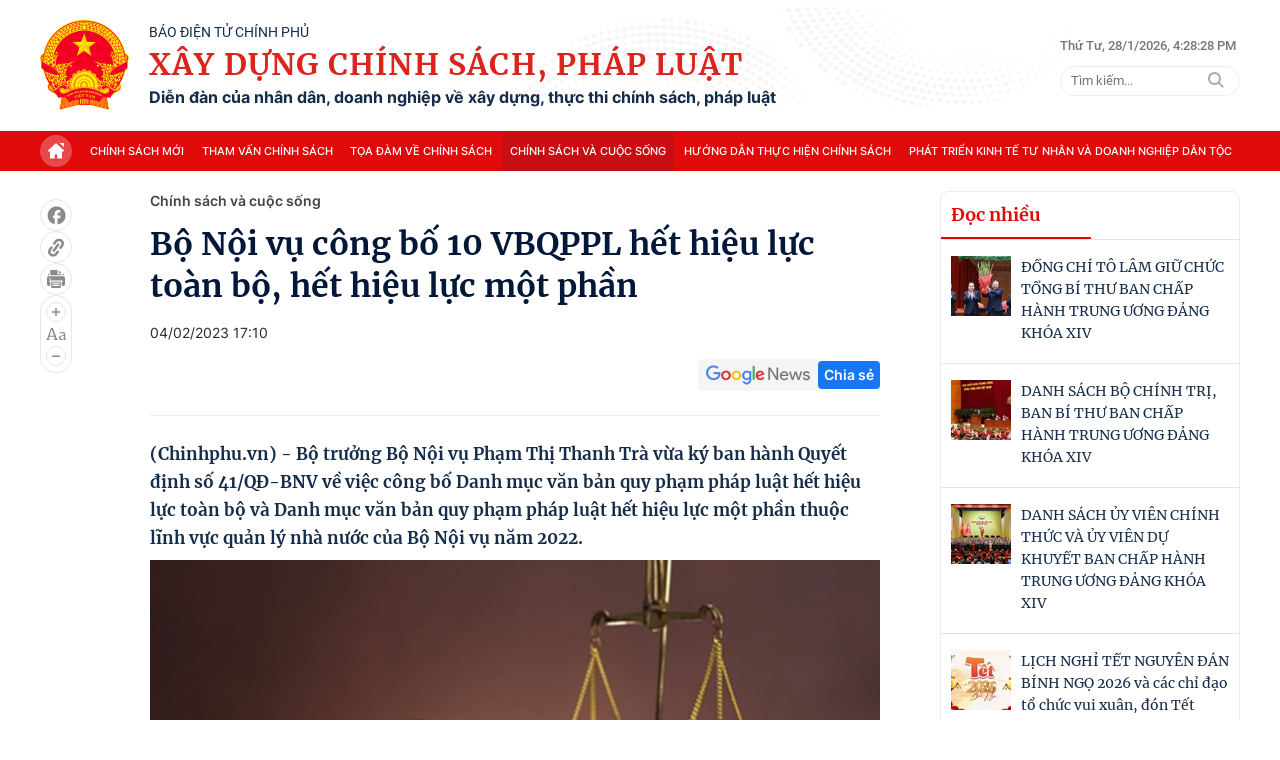

--- FILE ---
content_type: text/html; charset=utf-8
request_url: https://xaydungchinhsach.chinhphu.vn/ajax/detail-bottom.htm
body_size: 10900
content:

<div class="box-news-row">
    <div class="box-category timeline" data-layout="14" data-key="keycd">
        <div class="box-category-top">
            Xem thêm
        </div>
        <div class="box-category-middle timeline_list">
            

        <div class="box-category-item" data-newsid="119260128085900279">
            <a class="box-category-link-with-avatar img-resize" href="/som-co-chinh-sach-nang-muc-phu-cap-dac-thu-cho-can-bo-cong-chuc-vien-chuc-trung-tam-hanh-chinh-cong-119260128085900279.htm" title="S&#x1EDB;m c&#xF3; ch&#xED;nh s&#xE1;ch n&#xE2;ng m&#x1EE9;c ph&#x1EE5; c&#x1EA5;p &#x111;&#x1EB7;c th&#xF9; cho c&#xE1;n b&#x1ED9;, c&#xF4;ng ch&#x1EE9;c, vi&#xEA;n ch&#x1EE9;c Trung t&#xE2;m h&#xE0;nh ch&#xED;nh c&#xF4;ng" data-id="119260128085900279" data-newstype="0" data-type="0">
                <img fetchpriority="high" src="https://xdcs.cdnchinhphu.vn/zoom/267_167/446259493575335936/2026/1/28/img9157-17695172570011598612599-1769564135770-1769564135906270474511-0-0-486-777-crop-17695650647791313255026.jpg" alt="Sớm c&#243; ch&#237;nh s&#225;ch n&#226;ng mức phụ cấp đặc th&#249; cho c&#225;n bộ, c&#244;ng chức, vi&#234;n chức Trung t&#226;m h&#224;nh ch&#237;nh c&#244;ng" data-type="avatar" class="box-category-avatar" />
            </a>
            <div class="box-category-content">
                    <h2 class="box-category-title-text">
                            <a data-type="title" data-linktype="newsdetail" class="box-category-link-title" href="/som-co-chinh-sach-nang-muc-phu-cap-dac-thu-cho-can-bo-cong-chuc-vien-chuc-trung-tam-hanh-chinh-cong-119260128085900279.htm" title="S&#x1EDB;m c&#xF3; ch&#xED;nh s&#xE1;ch n&#xE2;ng m&#x1EE9;c ph&#x1EE5; c&#x1EA5;p &#x111;&#x1EB7;c th&#xF9; cho c&#xE1;n b&#x1ED9;, c&#xF4;ng ch&#x1EE9;c, vi&#xEA;n ch&#x1EE9;c Trung t&#xE2;m h&#xE0;nh ch&#xED;nh c&#xF4;ng" data-id="119260128085900279" data-newstype="0">S&#x1EDB;m c&#xF3; ch&#xED;nh s&#xE1;ch n&#xE2;ng m&#x1EE9;c ph&#x1EE5; c&#x1EA5;p &#x111;&#x1EB7;c th&#xF9; cho c&#xE1;n b&#x1ED9;, c&#xF4;ng ch&#x1EE9;c, vi&#xEA;n ch&#x1EE9;c Trung t&#xE2;m h&#xE0;nh ch&#xED;nh c&#xF4;ng</a>
                    </h2>
                <a class="box-category-category" href="/chinh-sach-va-cuoc-song.htm" title="Ch&#xED;nh s&#xE1;ch v&#xE0; cu&#x1ED9;c s&#x1ED1;ng">Ch&#xED;nh s&#xE1;ch v&#xE0; cu&#x1ED9;c s&#x1ED1;ng</a>
                <div class="box-category-time">
                    <span class="icon">
                        <svg width="18" height="19" viewBox="0 0 18 19" fill="none" xmlns="http://www.w3.org/2000/svg">
                            <g clip-path="url(#clip0_3423_9270)">
                                <path d="M9 2.46484C12.728 2.46484 15.75 5.48682 15.75 9.21484C15.75 12.9429 12.728 15.9648 9 15.9648C5.27198 15.9648 2.25 12.9429 2.25 9.21484C2.25 5.48682 5.27198 2.46484 9 2.46484ZM9 3.81484C7.56783 3.81484 6.19432 4.38377 5.18162 5.39647C4.16893 6.40916 3.6 7.78267 3.6 9.21484C3.6 10.647 4.16893 12.0205 5.18162 13.0332C6.19432 14.0459 7.56783 14.6148 9 14.6148C10.4322 14.6148 11.8057 14.0459 12.8184 13.0332C13.8311 12.0205 14.4 10.647 14.4 9.21484C14.4 7.78267 13.8311 6.40916 12.8184 5.39647C11.8057 4.38377 10.4322 3.81484 9 3.81484ZM9 5.16484C9.16533 5.16487 9.3249 5.22556 9.44845 5.33543C9.572 5.44529 9.65093 5.59667 9.67028 5.76087L9.675 5.83984V8.93539L11.5022 10.7626C11.6233 10.8841 11.6936 11.0471 11.6988 11.2185C11.704 11.3899 11.6438 11.5569 11.5304 11.6855C11.417 11.8142 11.2589 11.8948 11.0881 11.9111C10.9174 11.9273 10.7469 11.878 10.6112 11.7731L10.5478 11.7171L8.52278 9.69207C8.41787 9.58707 8.35049 9.45042 8.33108 9.30327L8.325 9.21484V5.83984C8.325 5.66082 8.39612 5.48913 8.5227 5.36255C8.64929 5.23596 8.82098 5.16484 9 5.16484Z" fill="#999999"></path>
                            </g>
                            <defs>
                                <clipPath id="clip0_3423_9270">
                                    <rect width="18" height="18" fill="white" transform="translate(0 0.214844)">
                                    </rect>
                                </clipPath>
                            </defs>
                        </svg>
                    </span>
                    <span class="time-ago" title="01/28/2026 07:36:00 PM"></span>
                </div>
                
                    <p data-type="sapo" class="box-category-sapo">(Chinhphu.vn) - Th&#x1EE7; t&#x1B0;&#x1EDB;ng Ph&#x1EA1;m Minh Ch&#xED;nh l&#x1B0;u &#xFD; l&#xE3;nh &#x111;&#x1EA1;o t&#x1EC9;nh Qu&#x1EA3;ng Ninh s&#x1EDB;m c&#xF3; ch&#xED;nh s&#xE1;ch n&#xE2;ng m&#x1EE9;c ph&#x1EE5; c&#x1EA5;p &#x111;&#x1EB7;c th&#xF9; cho c&#xE1;n b&#x1ED9;, c&#xF4;ng ch&#x1EE9;c, vi&#xEA;n ch&#x1EE9;c, ng&#x1B0;&#x1EDD;i lao &#x111;&#x1ED9;ng l&#xE0;m vi&#x1EC7;c t&#x1EA1;i Trung t&#xE2;m ph&#x1EE5;c v&#x1EE5; h&#xE0;nh ch&#xED;nh c&#xF4;ng &#x111;&#x1EC3; ng&#x103;n ch&#x1EB7;n ti&#xEA;u c&#x1EF1;c v&#xE0; &#x111;&#x1EA3;m b&#x1EA3;o &#x111;&#x1EDD;i s&#x1ED1;ng.</p>
                
            </div>
        </div>
        <div class="box-category-item" data-newsid="119260128110635223">
            <a class="box-category-link-with-avatar img-resize" href="/de-xuat-sua-cac-che-do-pho-chi-huy-truong-ban-chi-huy-quan-su-phu-cap-tro-cap-01-lan-tien-an-119260128110635223.htm" title="&#x110;&#x1EC1; xu&#x1EA5;t s&#x1EED;a c&#xE1;c ch&#x1EBF; &#x111;&#x1ED9; Ph&#xF3; Ch&#x1EC9; huy tr&#x1B0;&#x1EDF;ng Ban Ch&#x1EC9; huy qu&#xE2;n s&#x1EF1;: Ph&#x1EE5; c&#x1EA5;p, tr&#x1EE3; c&#x1EA5;p 01 l&#x1EA7;n, ti&#x1EC1;n &#x103;n" data-id="119260128110635223" data-newstype="0" data-type="0">
                <img fetchpriority="high" src="https://xdcs.cdnchinhphu.vn/zoom/267_167/446259493575335936/2026/1/28/phu-cap-tien-an-17695731575981646522057-0-21-314-523-crop-176957316718917564773.jpeg" alt="Đề xuất sửa c&#225;c chế độ Ph&#243; Chỉ huy trưởng Ban Chỉ huy qu&#226;n sự: Phụ cấp, trợ cấp 01 lần, tiền ăn" data-type="avatar" class="box-category-avatar" />
            </a>
            <div class="box-category-content">
                    <h3 class="box-category-title-text">
                            <a data-type="title" data-linktype="newsdetail" class="box-category-link-title" href="/de-xuat-sua-cac-che-do-pho-chi-huy-truong-ban-chi-huy-quan-su-phu-cap-tro-cap-01-lan-tien-an-119260128110635223.htm" title="&#x110;&#x1EC1; xu&#x1EA5;t s&#x1EED;a c&#xE1;c ch&#x1EBF; &#x111;&#x1ED9; Ph&#xF3; Ch&#x1EC9; huy tr&#x1B0;&#x1EDF;ng Ban Ch&#x1EC9; huy qu&#xE2;n s&#x1EF1;: Ph&#x1EE5; c&#x1EA5;p, tr&#x1EE3; c&#x1EA5;p 01 l&#x1EA7;n, ti&#x1EC1;n &#x103;n" data-id="119260128110635223" data-newstype="0">&#x110;&#x1EC1; xu&#x1EA5;t s&#x1EED;a c&#xE1;c ch&#x1EBF; &#x111;&#x1ED9; Ph&#xF3; Ch&#x1EC9; huy tr&#x1B0;&#x1EDF;ng Ban Ch&#x1EC9; huy qu&#xE2;n s&#x1EF1;: Ph&#x1EE5; c&#x1EA5;p, tr&#x1EE3; c&#x1EA5;p 01 l&#x1EA7;n, ti&#x1EC1;n &#x103;n</a>
                    </h3>
                <a class="box-category-category" href="/chinh-sach-va-cuoc-song.htm" title="Ch&#xED;nh s&#xE1;ch v&#xE0; cu&#x1ED9;c s&#x1ED1;ng">Ch&#xED;nh s&#xE1;ch v&#xE0; cu&#x1ED9;c s&#x1ED1;ng</a>
                <div class="box-category-time">
                    <span class="icon">
                        <svg width="18" height="19" viewBox="0 0 18 19" fill="none" xmlns="http://www.w3.org/2000/svg">
                            <g clip-path="url(#clip0_3423_9270)">
                                <path d="M9 2.46484C12.728 2.46484 15.75 5.48682 15.75 9.21484C15.75 12.9429 12.728 15.9648 9 15.9648C5.27198 15.9648 2.25 12.9429 2.25 9.21484C2.25 5.48682 5.27198 2.46484 9 2.46484ZM9 3.81484C7.56783 3.81484 6.19432 4.38377 5.18162 5.39647C4.16893 6.40916 3.6 7.78267 3.6 9.21484C3.6 10.647 4.16893 12.0205 5.18162 13.0332C6.19432 14.0459 7.56783 14.6148 9 14.6148C10.4322 14.6148 11.8057 14.0459 12.8184 13.0332C13.8311 12.0205 14.4 10.647 14.4 9.21484C14.4 7.78267 13.8311 6.40916 12.8184 5.39647C11.8057 4.38377 10.4322 3.81484 9 3.81484ZM9 5.16484C9.16533 5.16487 9.3249 5.22556 9.44845 5.33543C9.572 5.44529 9.65093 5.59667 9.67028 5.76087L9.675 5.83984V8.93539L11.5022 10.7626C11.6233 10.8841 11.6936 11.0471 11.6988 11.2185C11.704 11.3899 11.6438 11.5569 11.5304 11.6855C11.417 11.8142 11.2589 11.8948 11.0881 11.9111C10.9174 11.9273 10.7469 11.878 10.6112 11.7731L10.5478 11.7171L8.52278 9.69207C8.41787 9.58707 8.35049 9.45042 8.33108 9.30327L8.325 9.21484V5.83984C8.325 5.66082 8.39612 5.48913 8.5227 5.36255C8.64929 5.23596 8.82098 5.16484 9 5.16484Z" fill="#999999"></path>
                            </g>
                            <defs>
                                <clipPath id="clip0_3423_9270">
                                    <rect width="18" height="18" fill="white" transform="translate(0 0.214844)">
                                    </rect>
                                </clipPath>
                            </defs>
                        </svg>
                    </span>
                    <span class="time-ago" title="01/28/2026 06:55:00 PM"></span>
                </div>
                
                    <p data-type="sapo" class="box-category-sapo">(Chinhphu.vn) - T&#x1EA1;i Ngh&#x1ECB; quy&#x1EBF;t s&#x1ED1; 66.12/2026/NQ-CP, Ch&#xED;nh ph&#x1EE7; giao B&#x1ED9; Qu&#x1ED1;c ph&#xF2;ng &#x111;&#x1EC1; xu&#x1EA5;t s&#x1EED;a c&#xE1;c ch&#x1EBF; &#x111;&#x1ED9; ph&#x1EE5; c&#x1EA5;p, tr&#x1EE3; c&#x1EA5;p 01 l&#x1EA7;n,... c&#x1EE7;a Ph&#xF3; Ch&#x1EC9; huy tr&#x1B0;&#x1EDF;ng Ban Ch&#x1EC9; huy qu&#xE2;n s&#x1EF1;. </p>
                
            </div>
        </div>
        <div class="box-category-item" data-newsid="119260127153426729">
            <a class="box-category-link-with-avatar img-resize" href="/40-75-benh-nhan-mac-virus-nipah-tu-vong-bo-y-te-khuyen-cao-5-bien-phap-ung-pho-119260127153426729.htm" title="40-75% b&#x1EC7;nh nh&#xE2;n m&#x1EAF;c VIRUS NIPAH T&#x1EEC; VONG; B&#x1ED8; Y T&#x1EBE; ch&#x1EC9; &#x111;&#x1EA1;o KH&#x1EA8;N; KHUY&#x1EBE;N C&#xC1;O c&#xE1;c BI&#x1EC6;N PH&#xC1;P &#x1EE8;NG PH&#xD3;" data-id="119260127153426729" data-newstype="1" data-type="0">
                <img fetchpriority="high" src="https://xdcs.cdnchinhphu.vn/zoom/267_167/446259493575335936/2026/1/27/virus-nipah-1769502529938377683307-30-0-480-720-crop-1769502845884280542063.jpeg" alt="40-75% bệnh nh&#226;n mắc VIRUS NIPAH TỬ VONG; BỘ Y TẾ chỉ đạo KHẨN; KHUYẾN C&#193;O c&#225;c BIỆN PH&#193;P ỨNG PH&#211;" data-type="avatar" class="box-category-avatar" />
            </a>
            <div class="box-category-content">
                    <h3 class="box-category-title-text">
                            <a data-type="title" data-linktype="newsdetail" class="box-category-link-title" href="/40-75-benh-nhan-mac-virus-nipah-tu-vong-bo-y-te-khuyen-cao-5-bien-phap-ung-pho-119260127153426729.htm" title="40-75% b&#x1EC7;nh nh&#xE2;n m&#x1EAF;c VIRUS NIPAH T&#x1EEC; VONG; B&#x1ED8; Y T&#x1EBE; ch&#x1EC9; &#x111;&#x1EA1;o KH&#x1EA8;N; KHUY&#x1EBE;N C&#xC1;O c&#xE1;c BI&#x1EC6;N PH&#xC1;P &#x1EE8;NG PH&#xD3;" data-id="119260127153426729" data-newstype="1">40-75% b&#x1EC7;nh nh&#xE2;n m&#x1EAF;c VIRUS NIPAH T&#x1EEC; VONG; B&#x1ED8; Y T&#x1EBE; ch&#x1EC9; &#x111;&#x1EA1;o KH&#x1EA8;N; KHUY&#x1EBE;N C&#xC1;O c&#xE1;c BI&#x1EC6;N PH&#xC1;P &#x1EE8;NG PH&#xD3;</a>
                    </h3>
                <a class="box-category-category" href="/chinh-sach-va-cuoc-song.htm" title="Ch&#xED;nh s&#xE1;ch v&#xE0; cu&#x1ED9;c s&#x1ED1;ng">Ch&#xED;nh s&#xE1;ch v&#xE0; cu&#x1ED9;c s&#x1ED1;ng</a>
                <div class="box-category-time">
                    <span class="icon">
                        <svg width="18" height="19" viewBox="0 0 18 19" fill="none" xmlns="http://www.w3.org/2000/svg">
                            <g clip-path="url(#clip0_3423_9270)">
                                <path d="M9 2.46484C12.728 2.46484 15.75 5.48682 15.75 9.21484C15.75 12.9429 12.728 15.9648 9 15.9648C5.27198 15.9648 2.25 12.9429 2.25 9.21484C2.25 5.48682 5.27198 2.46484 9 2.46484ZM9 3.81484C7.56783 3.81484 6.19432 4.38377 5.18162 5.39647C4.16893 6.40916 3.6 7.78267 3.6 9.21484C3.6 10.647 4.16893 12.0205 5.18162 13.0332C6.19432 14.0459 7.56783 14.6148 9 14.6148C10.4322 14.6148 11.8057 14.0459 12.8184 13.0332C13.8311 12.0205 14.4 10.647 14.4 9.21484C14.4 7.78267 13.8311 6.40916 12.8184 5.39647C11.8057 4.38377 10.4322 3.81484 9 3.81484ZM9 5.16484C9.16533 5.16487 9.3249 5.22556 9.44845 5.33543C9.572 5.44529 9.65093 5.59667 9.67028 5.76087L9.675 5.83984V8.93539L11.5022 10.7626C11.6233 10.8841 11.6936 11.0471 11.6988 11.2185C11.704 11.3899 11.6438 11.5569 11.5304 11.6855C11.417 11.8142 11.2589 11.8948 11.0881 11.9111C10.9174 11.9273 10.7469 11.878 10.6112 11.7731L10.5478 11.7171L8.52278 9.69207C8.41787 9.58707 8.35049 9.45042 8.33108 9.30327L8.325 9.21484V5.83984C8.325 5.66082 8.39612 5.48913 8.5227 5.36255C8.64929 5.23596 8.82098 5.16484 9 5.16484Z" fill="#999999"></path>
                            </g>
                            <defs>
                                <clipPath id="clip0_3423_9270">
                                    <rect width="18" height="18" fill="white" transform="translate(0 0.214844)">
                                    </rect>
                                </clipPath>
                            </defs>
                        </svg>
                    </span>
                    <span class="time-ago" title="01/28/2026 06:28:00 PM"></span>
                </div>
                
                    <p data-type="sapo" class="box-category-sapo">(Chinhphu.vn) - B&#x1EC7;nh do virus Nipah g&#xE2;y ra l&#xE0; b&#x1EC7;nh truy&#x1EC1;n nhi&#x1EC5;m nh&#xF3;m A. T&#x1EF7; l&#x1EC7; ch&#x1EBF;t/ m&#x1EAF;c b&#x1EC7;nh do virus Nipah &#x1EDF; c&#xE1;c tr&#x1B0;&#x1EDD;ng h&#x1EE3;p nh&#x1EAD;p vi&#x1EC7;n kho&#x1EA3;ng 40-75%. &#x110;&#x1EC3; ch&#x1EE7; &#x111;&#x1ED9;ng, ph&#xF2;ng ch&#x1ED1;ng d&#x1ECB;ch b&#x1EC7;nh do virus Nipah B&#x1ED9; Y t&#x1EBF; khuy&#x1EBF;n c&#xE1;o ng&#x1B0;&#x1EDD;i d&#xE2;n th&#x1EF1;c hi&#x1EC7;n t&#x1ED1;t 5 bi&#x1EC7;n ph&#xE1;p.</p>
                
            </div>
        </div>
        <div class="box-category-item" data-newsid="119260126170252088">
            <a class="box-category-link-with-avatar img-resize" href="/giai-the-trung-tam-y-te-chuyen-nguyen-trang-ve-tram-y-te-xa-phuong-119260126170252088.htm" title="T&#x1ED5; ch&#x1EE9;c l&#x1EA1;i b&#x1EC7;nh vi&#x1EC7;n; gi&#x1EA3;i th&#x1EC3; trung t&#xE2;m y t&#x1EBF;; chuy&#x1EC3;n nguy&#xEA;n tr&#x1EA1;ng v&#x1EC1; tr&#x1EA1;m y t&#x1EBF; x&#xE3;, ph&#x1B0;&#x1EDD;ng" data-id="119260126170252088" data-newstype="0" data-type="0">
                <img fetchpriority="high" src="https://xdcs.cdnchinhphu.vn/zoom/267_167/446259493575335936/2026/1/26/son-la-17694213872981364438792-11-0-183-275-crop-17694214869671501540493.jpg" alt="Tổ chức lại bệnh viện; giải thể trung t&#226;m y tế; chuyển nguy&#234;n trạng về trạm y tế x&#227;, phường" data-type="avatar" class="box-category-avatar" />
            </a>
            <div class="box-category-content">
                    <h3 class="box-category-title-text">
                            <a data-type="title" data-linktype="newsdetail" class="box-category-link-title" href="/giai-the-trung-tam-y-te-chuyen-nguyen-trang-ve-tram-y-te-xa-phuong-119260126170252088.htm" title="T&#x1ED5; ch&#x1EE9;c l&#x1EA1;i b&#x1EC7;nh vi&#x1EC7;n; gi&#x1EA3;i th&#x1EC3; trung t&#xE2;m y t&#x1EBF;; chuy&#x1EC3;n nguy&#xEA;n tr&#x1EA1;ng v&#x1EC1; tr&#x1EA1;m y t&#x1EBF; x&#xE3;, ph&#x1B0;&#x1EDD;ng" data-id="119260126170252088" data-newstype="0">T&#x1ED5; ch&#x1EE9;c l&#x1EA1;i b&#x1EC7;nh vi&#x1EC7;n; gi&#x1EA3;i th&#x1EC3; trung t&#xE2;m y t&#x1EBF;; chuy&#x1EC3;n nguy&#xEA;n tr&#x1EA1;ng v&#x1EC1; tr&#x1EA1;m y t&#x1EBF; x&#xE3;, ph&#x1B0;&#x1EDD;ng</a>
                    </h3>
                <a class="box-category-category" href="/chinh-sach-va-cuoc-song.htm" title="Ch&#xED;nh s&#xE1;ch v&#xE0; cu&#x1ED9;c s&#x1ED1;ng">Ch&#xED;nh s&#xE1;ch v&#xE0; cu&#x1ED9;c s&#x1ED1;ng</a>
                <div class="box-category-time">
                    <span class="icon">
                        <svg width="18" height="19" viewBox="0 0 18 19" fill="none" xmlns="http://www.w3.org/2000/svg">
                            <g clip-path="url(#clip0_3423_9270)">
                                <path d="M9 2.46484C12.728 2.46484 15.75 5.48682 15.75 9.21484C15.75 12.9429 12.728 15.9648 9 15.9648C5.27198 15.9648 2.25 12.9429 2.25 9.21484C2.25 5.48682 5.27198 2.46484 9 2.46484ZM9 3.81484C7.56783 3.81484 6.19432 4.38377 5.18162 5.39647C4.16893 6.40916 3.6 7.78267 3.6 9.21484C3.6 10.647 4.16893 12.0205 5.18162 13.0332C6.19432 14.0459 7.56783 14.6148 9 14.6148C10.4322 14.6148 11.8057 14.0459 12.8184 13.0332C13.8311 12.0205 14.4 10.647 14.4 9.21484C14.4 7.78267 13.8311 6.40916 12.8184 5.39647C11.8057 4.38377 10.4322 3.81484 9 3.81484ZM9 5.16484C9.16533 5.16487 9.3249 5.22556 9.44845 5.33543C9.572 5.44529 9.65093 5.59667 9.67028 5.76087L9.675 5.83984V8.93539L11.5022 10.7626C11.6233 10.8841 11.6936 11.0471 11.6988 11.2185C11.704 11.3899 11.6438 11.5569 11.5304 11.6855C11.417 11.8142 11.2589 11.8948 11.0881 11.9111C10.9174 11.9273 10.7469 11.878 10.6112 11.7731L10.5478 11.7171L8.52278 9.69207C8.41787 9.58707 8.35049 9.45042 8.33108 9.30327L8.325 9.21484V5.83984C8.325 5.66082 8.39612 5.48913 8.5227 5.36255C8.64929 5.23596 8.82098 5.16484 9 5.16484Z" fill="#999999"></path>
                            </g>
                            <defs>
                                <clipPath id="clip0_3423_9270">
                                    <rect width="18" height="18" fill="white" transform="translate(0 0.214844)">
                                    </rect>
                                </clipPath>
                            </defs>
                        </svg>
                    </span>
                    <span class="time-ago" title="01/28/2026 06:19:00 PM"></span>
                </div>
                
                    <p data-type="sapo" class="box-category-sapo">(Chinhphu.vn) - Th&#x1EE7; t&#x1B0;&#x1EDB;ng Ch&#xED;nh ph&#x1EE7; quy&#x1EBF;t &#x111;&#x1ECB;nh t&#x1ED5; ch&#x1EE9;c l&#x1EA1;i B&#x1EC7;nh vi&#x1EC7;n &#x110;a khoa N&#xF4;ng nghi&#x1EC7;p th&#xE0;nh c&#xE1;c c&#x1A1; s&#x1EDF; thu&#x1ED9;c B&#x1EC7;nh vi&#x1EC7;n Vi&#x1EC7;t &#x110;&#x1EE9;c. T&#x1EC9;nh S&#x1A1;n La x&#xE2;y d&#x1EF1;ng &#x110;&#x1EC1; &#xE1;n gi&#x1EA3;i th&#x1EC3; c&#xE1;c trung t&#xE2;m y t&#x1EBF;, chuy&#x1EC3;n nguy&#xEA;n tr&#x1EA1;ng v&#x1EC1; tr&#x1EA1;m y t&#x1EBF; x&#xE3;, ph&#x1B0;&#x1EDD;ng. B&#x1EA3;o hi&#x1EC3;m x&#xE3; h&#x1ED9;i TPHCM h&#x1B0;&#x1EDB;ng d&#x1EAB;n b&#x1EA3;o &#x111;&#x1EA3;m quy&#x1EC1;n l&#x1EE3;i BHYT cho ng&#x1B0;&#x1EDD;i d&#xE2;n khi gi&#x1EA3;i th&#x1EC3; 25 trung t&#xE2;m y t&#x1EBF; khu v&#x1EF1;c.</p>
                
            </div>
        </div>
        <div class="box-category-item" data-newsid="119260127103804971">
            <a class="box-category-link-with-avatar img-resize" href="/toan-van-nghi-quyet-so-6612-2026-nq-cp-ve-to-chuc-hoat-dong-cua-ban-chi-huy-quan-su-xa-phuong-dac-khu-119260127103804971.htm" title="TO&#xC0;N V&#x102;N: Ngh&#x1ECB; quy&#x1EBF;t s&#x1ED1; 66.12/2026/NQ-CP v&#x1EC1; t&#x1ED5; ch&#x1EE9;c, ho&#x1EA1;t &#x111;&#x1ED9;ng c&#x1EE7;a Ban Ch&#x1EC9; huy qu&#xE2;n s&#x1EF1; x&#xE3;, ph&#x1B0;&#x1EDD;ng, &#x111;&#x1EB7;c khu" data-id="119260127103804971" data-newstype="0" data-type="0">
                <img fetchpriority="high" src="https://xdcs.cdnchinhphu.vn/zoom/267_167/446259493575335936/2026/1/27/bch-quan-su-17694850217111834045927.jpg" alt="TO&#192;N VĂN: Nghị quyết số 66.12/2026/NQ-CP về tổ chức, hoạt động của Ban Chỉ huy qu&#226;n sự x&#227;, phường, đặc khu" data-type="avatar" class="box-category-avatar" />
            </a>
            <div class="box-category-content">
                    <h3 class="box-category-title-text">
                            <a data-type="title" data-linktype="newsdetail" class="box-category-link-title" href="/toan-van-nghi-quyet-so-6612-2026-nq-cp-ve-to-chuc-hoat-dong-cua-ban-chi-huy-quan-su-xa-phuong-dac-khu-119260127103804971.htm" title="TO&#xC0;N V&#x102;N: Ngh&#x1ECB; quy&#x1EBF;t s&#x1ED1; 66.12/2026/NQ-CP v&#x1EC1; t&#x1ED5; ch&#x1EE9;c, ho&#x1EA1;t &#x111;&#x1ED9;ng c&#x1EE7;a Ban Ch&#x1EC9; huy qu&#xE2;n s&#x1EF1; x&#xE3;, ph&#x1B0;&#x1EDD;ng, &#x111;&#x1EB7;c khu" data-id="119260127103804971" data-newstype="0">TO&#xC0;N V&#x102;N: Ngh&#x1ECB; quy&#x1EBF;t s&#x1ED1; 66.12/2026/NQ-CP v&#x1EC1; t&#x1ED5; ch&#x1EE9;c, ho&#x1EA1;t &#x111;&#x1ED9;ng c&#x1EE7;a Ban Ch&#x1EC9; huy qu&#xE2;n s&#x1EF1; x&#xE3;, ph&#x1B0;&#x1EDD;ng, &#x111;&#x1EB7;c khu</a>
                    </h3>
                <a class="box-category-category" href="/chinh-sach-moi.htm" title="Ch&#xED;nh s&#xE1;ch m&#x1EDB;i">Ch&#xED;nh s&#xE1;ch m&#x1EDB;i</a>
                <div class="box-category-time">
                    <span class="icon">
                        <svg width="18" height="19" viewBox="0 0 18 19" fill="none" xmlns="http://www.w3.org/2000/svg">
                            <g clip-path="url(#clip0_3423_9270)">
                                <path d="M9 2.46484C12.728 2.46484 15.75 5.48682 15.75 9.21484C15.75 12.9429 12.728 15.9648 9 15.9648C5.27198 15.9648 2.25 12.9429 2.25 9.21484C2.25 5.48682 5.27198 2.46484 9 2.46484ZM9 3.81484C7.56783 3.81484 6.19432 4.38377 5.18162 5.39647C4.16893 6.40916 3.6 7.78267 3.6 9.21484C3.6 10.647 4.16893 12.0205 5.18162 13.0332C6.19432 14.0459 7.56783 14.6148 9 14.6148C10.4322 14.6148 11.8057 14.0459 12.8184 13.0332C13.8311 12.0205 14.4 10.647 14.4 9.21484C14.4 7.78267 13.8311 6.40916 12.8184 5.39647C11.8057 4.38377 10.4322 3.81484 9 3.81484ZM9 5.16484C9.16533 5.16487 9.3249 5.22556 9.44845 5.33543C9.572 5.44529 9.65093 5.59667 9.67028 5.76087L9.675 5.83984V8.93539L11.5022 10.7626C11.6233 10.8841 11.6936 11.0471 11.6988 11.2185C11.704 11.3899 11.6438 11.5569 11.5304 11.6855C11.417 11.8142 11.2589 11.8948 11.0881 11.9111C10.9174 11.9273 10.7469 11.878 10.6112 11.7731L10.5478 11.7171L8.52278 9.69207C8.41787 9.58707 8.35049 9.45042 8.33108 9.30327L8.325 9.21484V5.83984C8.325 5.66082 8.39612 5.48913 8.5227 5.36255C8.64929 5.23596 8.82098 5.16484 9 5.16484Z" fill="#999999"></path>
                            </g>
                            <defs>
                                <clipPath id="clip0_3423_9270">
                                    <rect width="18" height="18" fill="white" transform="translate(0 0.214844)">
                                    </rect>
                                </clipPath>
                            </defs>
                        </svg>
                    </span>
                    <span class="time-ago" title="01/28/2026 05:56:00 PM"></span>
                </div>
                
                    <p data-type="sapo" class="box-category-sapo">(Chinhphu.vn) - To&#xE0;n v&#x103;n Ngh&#x1ECB; quy&#x1EBF;t s&#x1ED1; 66.12/2026/NQ-CP, ng&#xE0;y 26/1/2026 c&#x1EE7;a Ch&#xED;nh ph&#x1EE7; v&#x1EC1; t&#x1ED5; ch&#x1EE9;c v&#xE0; ho&#x1EA1;t &#x111;&#x1ED9;ng c&#x1EE7;a Ban Ch&#x1EC9; huy qu&#xE2;n s&#x1EF1; x&#xE3;, ph&#x1B0;&#x1EDD;ng, &#x111;&#x1EB7;c khu tr&#x1EF1;c thu&#x1ED9;c B&#x1ED9; Ch&#x1EC9; huy qu&#xE2;n s&#x1EF1; t&#x1EC9;nh, th&#xE0;nh ph&#x1ED1; tr&#x1EF1;c thu&#x1ED9;c trung &#x1B0;&#x1A1;ng, B&#x1ED9; T&#x1B0; l&#x1EC7;nh Th&#x1EE7; &#x111;&#xF4; H&#xE0; N&#x1ED9;i, B&#x1ED9; T&#x1B0; l&#x1EC7;nh Th&#xE0;nh ph&#x1ED1; H&#x1ED3; Ch&#xED; Minh.</p>
                
            </div>
        </div>
        <div class="box-category-item" data-newsid="119260128164634742">
            <a class="box-category-link-with-avatar img-resize" href="/de-xuat-bieu-mau-so-ke-toan-cho-doanh-nghiep-sieu-nho-119260128164634742.htm" title="&#x110;&#x1EC1; xu&#x1EA5;t bi&#x1EC3;u m&#x1EAB;u s&#x1ED5; k&#x1EBF; to&#xE1;n cho doanh nghi&#x1EC7;p si&#xEA;u nh&#x1ECF;" data-id="119260128164634742" data-newstype="0" data-type="0">
                <img fetchpriority="high" src="https://xdcs.cdnchinhphu.vn/zoom/267_167/446259493575335936/2026/1/28/ke-toan-sieu-nho-1769593546156400080550-33-0-519-777-crop-17695935568261278014391.jpg" alt="Đề xuất biểu mẫu sổ kế to&#225;n cho doanh nghiệp si&#234;u nhỏ" data-type="avatar" class="box-category-avatar" />
            </a>
            <div class="box-category-content">
                    <h3 class="box-category-title-text">
                            <a data-type="title" data-linktype="newsdetail" class="box-category-link-title" href="/de-xuat-bieu-mau-so-ke-toan-cho-doanh-nghiep-sieu-nho-119260128164634742.htm" title="&#x110;&#x1EC1; xu&#x1EA5;t bi&#x1EC3;u m&#x1EAB;u s&#x1ED5; k&#x1EBF; to&#xE1;n cho doanh nghi&#x1EC7;p si&#xEA;u nh&#x1ECF;" data-id="119260128164634742" data-newstype="0">&#x110;&#x1EC1; xu&#x1EA5;t bi&#x1EC3;u m&#x1EAB;u s&#x1ED5; k&#x1EBF; to&#xE1;n cho doanh nghi&#x1EC7;p si&#xEA;u nh&#x1ECF;</a>
                    </h3>
                <a class="box-category-category" href="/tham-van-chinh-sach.htm" title="Tham v&#x1EA5;n ch&#xED;nh s&#xE1;ch">Tham v&#x1EA5;n ch&#xED;nh s&#xE1;ch</a>
                <div class="box-category-time">
                    <span class="icon">
                        <svg width="18" height="19" viewBox="0 0 18 19" fill="none" xmlns="http://www.w3.org/2000/svg">
                            <g clip-path="url(#clip0_3423_9270)">
                                <path d="M9 2.46484C12.728 2.46484 15.75 5.48682 15.75 9.21484C15.75 12.9429 12.728 15.9648 9 15.9648C5.27198 15.9648 2.25 12.9429 2.25 9.21484C2.25 5.48682 5.27198 2.46484 9 2.46484ZM9 3.81484C7.56783 3.81484 6.19432 4.38377 5.18162 5.39647C4.16893 6.40916 3.6 7.78267 3.6 9.21484C3.6 10.647 4.16893 12.0205 5.18162 13.0332C6.19432 14.0459 7.56783 14.6148 9 14.6148C10.4322 14.6148 11.8057 14.0459 12.8184 13.0332C13.8311 12.0205 14.4 10.647 14.4 9.21484C14.4 7.78267 13.8311 6.40916 12.8184 5.39647C11.8057 4.38377 10.4322 3.81484 9 3.81484ZM9 5.16484C9.16533 5.16487 9.3249 5.22556 9.44845 5.33543C9.572 5.44529 9.65093 5.59667 9.67028 5.76087L9.675 5.83984V8.93539L11.5022 10.7626C11.6233 10.8841 11.6936 11.0471 11.6988 11.2185C11.704 11.3899 11.6438 11.5569 11.5304 11.6855C11.417 11.8142 11.2589 11.8948 11.0881 11.9111C10.9174 11.9273 10.7469 11.878 10.6112 11.7731L10.5478 11.7171L8.52278 9.69207C8.41787 9.58707 8.35049 9.45042 8.33108 9.30327L8.325 9.21484V5.83984C8.325 5.66082 8.39612 5.48913 8.5227 5.36255C8.64929 5.23596 8.82098 5.16484 9 5.16484Z" fill="#999999"></path>
                            </g>
                            <defs>
                                <clipPath id="clip0_3423_9270">
                                    <rect width="18" height="18" fill="white" transform="translate(0 0.214844)">
                                    </rect>
                                </clipPath>
                            </defs>
                        </svg>
                    </span>
                    <span class="time-ago" title="01/28/2026 05:19:00 PM"></span>
                </div>
                
                    <p data-type="sapo" class="box-category-sapo">(Chinhphu.vn) - B&#x1ED9; T&#xE0;i ch&#xED;nh &#x111;ang d&#x1EF1; th&#x1EA3;o Th&#xF4;ng t&#x1B0; h&#x1B0;&#x1EDB;ng d&#x1EAB;n ch&#x1EBF; &#x111;&#x1ED9; k&#x1EBF; to&#xE1;n cho doanh nghi&#x1EC7;p si&#xEA;u nh&#x1ECF;, trong &#x111;&#xF3; quy &#x111;&#x1ECB;nh c&#xE1;c bi&#x1EC3;u m&#x1EAB;u s&#x1ED5; k&#x1EBF; to&#xE1;n.</p>
                
            </div>
        </div>
        <div class="box-category-item" data-newsid="119260128165838395">
            <a class="box-category-link-with-avatar img-resize" href="/giai-quyet-vang-mat-tai-noi-cu-tru-doi-voi-nguoi-bi-cam-di-khoi-noi-cu-tru-119260128165838395.htm" title="Gi&#x1EA3;i quy&#x1EBF;t v&#x1EAF;ng m&#x1EB7;t t&#x1EA1;i n&#x1A1;i c&#x1B0; tr&#xFA; &#x111;&#x1ED1;i v&#x1EDB;i ng&#x1B0;&#x1EDD;i b&#x1ECB; c&#x1EA5;m &#x111;i kh&#x1ECF;i n&#x1A1;i c&#x1B0; tr&#xFA;" data-id="119260128165838395" data-newstype="0" data-type="0">
                <img fetchpriority="high" src="https://xdcs.cdnchinhphu.vn/zoom/267_167/446259493575335936/2026/1/28/luat-1769566604312328692744-0-25-170-297-crop-17695942912782134492395.jpg" alt="Giải quyết vắng mặt tại nơi cư tr&#250; đối với người bị cấm đi khỏi nơi cư tr&#250;" data-type="avatar" class="box-category-avatar" />
            </a>
            <div class="box-category-content">
                    <h3 class="box-category-title-text">
                            <a data-type="title" data-linktype="newsdetail" class="box-category-link-title" href="/giai-quyet-vang-mat-tai-noi-cu-tru-doi-voi-nguoi-bi-cam-di-khoi-noi-cu-tru-119260128165838395.htm" title="Gi&#x1EA3;i quy&#x1EBF;t v&#x1EAF;ng m&#x1EB7;t t&#x1EA1;i n&#x1A1;i c&#x1B0; tr&#xFA; &#x111;&#x1ED1;i v&#x1EDB;i ng&#x1B0;&#x1EDD;i b&#x1ECB; c&#x1EA5;m &#x111;i kh&#x1ECF;i n&#x1A1;i c&#x1B0; tr&#xFA;" data-id="119260128165838395" data-newstype="0">Gi&#x1EA3;i quy&#x1EBF;t v&#x1EAF;ng m&#x1EB7;t t&#x1EA1;i n&#x1A1;i c&#x1B0; tr&#xFA; &#x111;&#x1ED1;i v&#x1EDB;i ng&#x1B0;&#x1EDD;i b&#x1ECB; c&#x1EA5;m &#x111;i kh&#x1ECF;i n&#x1A1;i c&#x1B0; tr&#xFA;</a>
                    </h3>
                <a class="box-category-category" href="/chinh-sach-moi.htm" title="Ch&#xED;nh s&#xE1;ch m&#x1EDB;i">Ch&#xED;nh s&#xE1;ch m&#x1EDB;i</a>
                <div class="box-category-time">
                    <span class="icon">
                        <svg width="18" height="19" viewBox="0 0 18 19" fill="none" xmlns="http://www.w3.org/2000/svg">
                            <g clip-path="url(#clip0_3423_9270)">
                                <path d="M9 2.46484C12.728 2.46484 15.75 5.48682 15.75 9.21484C15.75 12.9429 12.728 15.9648 9 15.9648C5.27198 15.9648 2.25 12.9429 2.25 9.21484C2.25 5.48682 5.27198 2.46484 9 2.46484ZM9 3.81484C7.56783 3.81484 6.19432 4.38377 5.18162 5.39647C4.16893 6.40916 3.6 7.78267 3.6 9.21484C3.6 10.647 4.16893 12.0205 5.18162 13.0332C6.19432 14.0459 7.56783 14.6148 9 14.6148C10.4322 14.6148 11.8057 14.0459 12.8184 13.0332C13.8311 12.0205 14.4 10.647 14.4 9.21484C14.4 7.78267 13.8311 6.40916 12.8184 5.39647C11.8057 4.38377 10.4322 3.81484 9 3.81484ZM9 5.16484C9.16533 5.16487 9.3249 5.22556 9.44845 5.33543C9.572 5.44529 9.65093 5.59667 9.67028 5.76087L9.675 5.83984V8.93539L11.5022 10.7626C11.6233 10.8841 11.6936 11.0471 11.6988 11.2185C11.704 11.3899 11.6438 11.5569 11.5304 11.6855C11.417 11.8142 11.2589 11.8948 11.0881 11.9111C10.9174 11.9273 10.7469 11.878 10.6112 11.7731L10.5478 11.7171L8.52278 9.69207C8.41787 9.58707 8.35049 9.45042 8.33108 9.30327L8.325 9.21484V5.83984C8.325 5.66082 8.39612 5.48913 8.5227 5.36255C8.64929 5.23596 8.82098 5.16484 9 5.16484Z" fill="#999999"></path>
                            </g>
                            <defs>
                                <clipPath id="clip0_3423_9270">
                                    <rect width="18" height="18" fill="white" transform="translate(0 0.214844)">
                                    </rect>
                                </clipPath>
                            </defs>
                        </svg>
                    </span>
                    <span class="time-ago" title="01/28/2026 05:08:00 PM"></span>
                </div>
                
                    <p data-type="sapo" class="box-category-sapo">(Chinhphu.vn) - Lu&#x1EAD;t thi h&#xE0;nh t&#x1EA1;m gi&#x1EEF;, t&#x1EA1;m giam v&#xE0; c&#x1EA5;m &#x111;i kh&#x1ECF;i n&#x1A1;i c&#x1B0; tr&#xFA; s&#x1ED1; 128/2025/QH15 trong &#x111;&#xF3; quy &#x111;&#x1ECB;nh gi&#x1EA3;i quy&#x1EBF;t v&#x1EAF;ng m&#x1EB7;t t&#x1EA1;i n&#x1A1;i c&#x1B0; tr&#xFA; &#x111;&#x1ED1;i v&#x1EDB;i ng&#x1B0;&#x1EDD;i b&#x1ECB; c&#x1EA5;m &#x111;i kh&#x1ECF;i n&#x1A1;i c&#x1B0; tr&#xFA;.</p>
                
            </div>
        </div>
        <div class="box-category-item" data-newsid="119260128161330135">
            <a class="box-category-link-with-avatar img-resize" href="/de-xuat-quy-dinh-bao-cao-tai-chinh-cho-doanh-nghiep-sieu-nho-119260128161330135.htm" title="&#x110;&#x1EC1; xu&#x1EA5;t quy &#x111;&#x1ECB;nh B&#xE1;o c&#xE1;o t&#xE0;i ch&#xED;nh cho doanh nghi&#x1EC7;p si&#xEA;u nh&#x1ECF;" data-id="119260128161330135" data-newstype="0" data-type="0">
                <img fetchpriority="high" src="https://xdcs.cdnchinhphu.vn/zoom/267_167/446259493575335936/2026/1/28/bao-cao-tai-chinh-1769591536633151466900-8-0-180-275-crop-1769591565712368891803.jpg" alt="Đề xuất quy định B&#225;o c&#225;o t&#224;i ch&#237;nh cho doanh nghiệp si&#234;u nhỏ" data-type="avatar" class="box-category-avatar" />
            </a>
            <div class="box-category-content">
                    <h3 class="box-category-title-text">
                            <a data-type="title" data-linktype="newsdetail" class="box-category-link-title" href="/de-xuat-quy-dinh-bao-cao-tai-chinh-cho-doanh-nghiep-sieu-nho-119260128161330135.htm" title="&#x110;&#x1EC1; xu&#x1EA5;t quy &#x111;&#x1ECB;nh B&#xE1;o c&#xE1;o t&#xE0;i ch&#xED;nh cho doanh nghi&#x1EC7;p si&#xEA;u nh&#x1ECF;" data-id="119260128161330135" data-newstype="0">&#x110;&#x1EC1; xu&#x1EA5;t quy &#x111;&#x1ECB;nh B&#xE1;o c&#xE1;o t&#xE0;i ch&#xED;nh cho doanh nghi&#x1EC7;p si&#xEA;u nh&#x1ECF;</a>
                    </h3>
                <a class="box-category-category" href="/tham-van-chinh-sach.htm" title="Tham v&#x1EA5;n ch&#xED;nh s&#xE1;ch">Tham v&#x1EA5;n ch&#xED;nh s&#xE1;ch</a>
                <div class="box-category-time">
                    <span class="icon">
                        <svg width="18" height="19" viewBox="0 0 18 19" fill="none" xmlns="http://www.w3.org/2000/svg">
                            <g clip-path="url(#clip0_3423_9270)">
                                <path d="M9 2.46484C12.728 2.46484 15.75 5.48682 15.75 9.21484C15.75 12.9429 12.728 15.9648 9 15.9648C5.27198 15.9648 2.25 12.9429 2.25 9.21484C2.25 5.48682 5.27198 2.46484 9 2.46484ZM9 3.81484C7.56783 3.81484 6.19432 4.38377 5.18162 5.39647C4.16893 6.40916 3.6 7.78267 3.6 9.21484C3.6 10.647 4.16893 12.0205 5.18162 13.0332C6.19432 14.0459 7.56783 14.6148 9 14.6148C10.4322 14.6148 11.8057 14.0459 12.8184 13.0332C13.8311 12.0205 14.4 10.647 14.4 9.21484C14.4 7.78267 13.8311 6.40916 12.8184 5.39647C11.8057 4.38377 10.4322 3.81484 9 3.81484ZM9 5.16484C9.16533 5.16487 9.3249 5.22556 9.44845 5.33543C9.572 5.44529 9.65093 5.59667 9.67028 5.76087L9.675 5.83984V8.93539L11.5022 10.7626C11.6233 10.8841 11.6936 11.0471 11.6988 11.2185C11.704 11.3899 11.6438 11.5569 11.5304 11.6855C11.417 11.8142 11.2589 11.8948 11.0881 11.9111C10.9174 11.9273 10.7469 11.878 10.6112 11.7731L10.5478 11.7171L8.52278 9.69207C8.41787 9.58707 8.35049 9.45042 8.33108 9.30327L8.325 9.21484V5.83984C8.325 5.66082 8.39612 5.48913 8.5227 5.36255C8.64929 5.23596 8.82098 5.16484 9 5.16484Z" fill="#999999"></path>
                            </g>
                            <defs>
                                <clipPath id="clip0_3423_9270">
                                    <rect width="18" height="18" fill="white" transform="translate(0 0.214844)">
                                    </rect>
                                </clipPath>
                            </defs>
                        </svg>
                    </span>
                    <span class="time-ago" title="01/28/2026 05:07:00 PM"></span>
                </div>
                
                    <p data-type="sapo" class="box-category-sapo">(Chinhphu.vn) - B&#x1ED9; T&#xE0;i ch&#xED;nh &#x111;ang l&#x1EA5;y &#xFD; ki&#x1EBF;n D&#x1EF1; th&#x1EA3;o Th&#xF4;ng t&#x1B0; H&#x1B0;&#x1EDB;ng d&#x1EAB;n ch&#x1EBF; &#x111;&#x1ED9; k&#x1EBF; to&#xE1;n cho doanh nghi&#x1EC7;p si&#xEA;u nh&#x1ECF;, trong &#x111;&#xF3; c&#xF3; c&#xE1;c quy &#x111;&#x1ECB;nh li&#xEA;n quan B&#xE1;o c&#xE1;o t&#xE0;i ch&#xED;nh. </p>
                
            </div>
        </div>
        <div class="box-category-item" data-newsid="119260127120207317">
            <a class="box-category-link-with-avatar img-resize" href="/de-xuat-sua-doi-quy-dinh-ve-ban-chi-huy-quan-su-cap-xa-thon-doi-truong-119260127120207317.htm" title="&#x110;&#x1EC1; xu&#x1EA5;t s&#x1EED;a &#x111;&#x1ED5;i quy &#x111;&#x1ECB;nh v&#x1EC1; Ban Ch&#x1EC9; huy qu&#xE2;n s&#x1EF1; c&#x1EA5;p x&#xE3;, th&#xF4;n &#x111;&#x1ED9;i tr&#x1B0;&#x1EDF;ng" data-id="119260127120207317" data-newstype="0" data-type="0">
                <img fetchpriority="high" src="https://xdcs.cdnchinhphu.vn/zoom/267_167/446259493575335936/2026/1/27/ha-tinh-02-1769065566356988546232-17694899702581221057516-34-0-540-810-crop-17694900109541595911853.jpg" alt="Đề xuất sửa đổi quy định về Ban Chỉ huy qu&#226;n sự cấp x&#227;, th&#244;n đội trưởng" data-type="avatar" class="box-category-avatar" />
            </a>
            <div class="box-category-content">
                    <h3 class="box-category-title-text">
                            <a data-type="title" data-linktype="newsdetail" class="box-category-link-title" href="/de-xuat-sua-doi-quy-dinh-ve-ban-chi-huy-quan-su-cap-xa-thon-doi-truong-119260127120207317.htm" title="&#x110;&#x1EC1; xu&#x1EA5;t s&#x1EED;a &#x111;&#x1ED5;i quy &#x111;&#x1ECB;nh v&#x1EC1; Ban Ch&#x1EC9; huy qu&#xE2;n s&#x1EF1; c&#x1EA5;p x&#xE3;, th&#xF4;n &#x111;&#x1ED9;i tr&#x1B0;&#x1EDF;ng" data-id="119260127120207317" data-newstype="0">&#x110;&#x1EC1; xu&#x1EA5;t s&#x1EED;a &#x111;&#x1ED5;i quy &#x111;&#x1ECB;nh v&#x1EC1; Ban Ch&#x1EC9; huy qu&#xE2;n s&#x1EF1; c&#x1EA5;p x&#xE3;, th&#xF4;n &#x111;&#x1ED9;i tr&#x1B0;&#x1EDF;ng</a>
                    </h3>
                <a class="box-category-category" href="/chinh-sach-va-cuoc-song.htm" title="Ch&#xED;nh s&#xE1;ch v&#xE0; cu&#x1ED9;c s&#x1ED1;ng">Ch&#xED;nh s&#xE1;ch v&#xE0; cu&#x1ED9;c s&#x1ED1;ng</a>
                <div class="box-category-time">
                    <span class="icon">
                        <svg width="18" height="19" viewBox="0 0 18 19" fill="none" xmlns="http://www.w3.org/2000/svg">
                            <g clip-path="url(#clip0_3423_9270)">
                                <path d="M9 2.46484C12.728 2.46484 15.75 5.48682 15.75 9.21484C15.75 12.9429 12.728 15.9648 9 15.9648C5.27198 15.9648 2.25 12.9429 2.25 9.21484C2.25 5.48682 5.27198 2.46484 9 2.46484ZM9 3.81484C7.56783 3.81484 6.19432 4.38377 5.18162 5.39647C4.16893 6.40916 3.6 7.78267 3.6 9.21484C3.6 10.647 4.16893 12.0205 5.18162 13.0332C6.19432 14.0459 7.56783 14.6148 9 14.6148C10.4322 14.6148 11.8057 14.0459 12.8184 13.0332C13.8311 12.0205 14.4 10.647 14.4 9.21484C14.4 7.78267 13.8311 6.40916 12.8184 5.39647C11.8057 4.38377 10.4322 3.81484 9 3.81484ZM9 5.16484C9.16533 5.16487 9.3249 5.22556 9.44845 5.33543C9.572 5.44529 9.65093 5.59667 9.67028 5.76087L9.675 5.83984V8.93539L11.5022 10.7626C11.6233 10.8841 11.6936 11.0471 11.6988 11.2185C11.704 11.3899 11.6438 11.5569 11.5304 11.6855C11.417 11.8142 11.2589 11.8948 11.0881 11.9111C10.9174 11.9273 10.7469 11.878 10.6112 11.7731L10.5478 11.7171L8.52278 9.69207C8.41787 9.58707 8.35049 9.45042 8.33108 9.30327L8.325 9.21484V5.83984C8.325 5.66082 8.39612 5.48913 8.5227 5.36255C8.64929 5.23596 8.82098 5.16484 9 5.16484Z" fill="#999999"></path>
                            </g>
                            <defs>
                                <clipPath id="clip0_3423_9270">
                                    <rect width="18" height="18" fill="white" transform="translate(0 0.214844)">
                                    </rect>
                                </clipPath>
                            </defs>
                        </svg>
                    </span>
                    <span class="time-ago" title="01/28/2026 04:57:00 PM"></span>
                </div>
                
                    <p data-type="sapo" class="box-category-sapo">(Chinhphu.vn) - Ch&#xED;nh ph&#x1EE7; giao B&#x1ED9; Qu&#x1ED1;c ph&#xF2;ng &#x111;&#x1EC1; xu&#x1EA5;t n&#x1ED9;i dung s&#x1EED;a &#x111;&#x1ED5;i m&#x1ED9;t s&#x1ED1; quy &#x111;&#x1ECB;nh li&#xEA;n quan &#x111;&#x1EBF;n Ban Ch&#x1EC9; huy qu&#xE2;n s&#x1EF1; c&#x1EA5;p x&#xE3;, th&#xF4;n &#x111;&#x1ED9;i tr&#x1B0;&#x1EDF;ng t&#x1EA1;i Lu&#x1EAD;t D&#xE2;n qu&#xE2;n t&#x1EF1; v&#x1EC7;.</p>
                
            </div>
        </div>
        <div class="box-category-item" data-newsid="119260127155133964">
            <a class="box-category-link-with-avatar img-resize" href="/virus-nipah-la-tac-nhan-truyen-nhiem-nguy-hiem-ti-le-tu-vong-cao-chuyen-gia-khuyen-cao-cac-bien-phap-ung-pho-119260127155133964.htm" title="Virus Nipah l&#xE0; t&#xE1;c nh&#xE2;n truy&#x1EC1;n nhi&#x1EC5;m nguy hi&#x1EC3;m, t&#x1EC9; l&#x1EC7; t&#x1EED; vong cao, chuy&#xEA;n gia khuy&#x1EBF;n c&#xE1;o c&#xE1;c bi&#x1EC7;n ph&#xE1;p &#x1EE9;ng ph&#xF3;" data-id="119260127155133964" data-newstype="0" data-type="0">
                <img fetchpriority="high" src="https://xdcs.cdnchinhphu.vn/zoom/267_167/446259493575335936/2026/1/27/image-17694931421051192282147-1769503479062-1769503479224656574452-16-0-522-810-crop-1769503787919159269700.jpg" alt="Virus Nipah l&#224; t&#225;c nh&#226;n truyền nhiễm nguy hiểm, tỉ lệ tử vong cao, chuy&#234;n gia khuyến c&#225;o c&#225;c biện ph&#225;p ứng ph&#243;" data-type="avatar" class="box-category-avatar" />
            </a>
            <div class="box-category-content">
                    <h3 class="box-category-title-text">
                            <a data-type="title" data-linktype="newsdetail" class="box-category-link-title" href="/virus-nipah-la-tac-nhan-truyen-nhiem-nguy-hiem-ti-le-tu-vong-cao-chuyen-gia-khuyen-cao-cac-bien-phap-ung-pho-119260127155133964.htm" title="Virus Nipah l&#xE0; t&#xE1;c nh&#xE2;n truy&#x1EC1;n nhi&#x1EC5;m nguy hi&#x1EC3;m, t&#x1EC9; l&#x1EC7; t&#x1EED; vong cao, chuy&#xEA;n gia khuy&#x1EBF;n c&#xE1;o c&#xE1;c bi&#x1EC7;n ph&#xE1;p &#x1EE9;ng ph&#xF3;" data-id="119260127155133964" data-newstype="0">Virus Nipah l&#xE0; t&#xE1;c nh&#xE2;n truy&#x1EC1;n nhi&#x1EC5;m nguy hi&#x1EC3;m, t&#x1EC9; l&#x1EC7; t&#x1EED; vong cao, chuy&#xEA;n gia khuy&#x1EBF;n c&#xE1;o c&#xE1;c bi&#x1EC7;n ph&#xE1;p &#x1EE9;ng ph&#xF3;</a>
                    </h3>
                <a class="box-category-category" href="/chinh-sach-va-cuoc-song.htm" title="Ch&#xED;nh s&#xE1;ch v&#xE0; cu&#x1ED9;c s&#x1ED1;ng">Ch&#xED;nh s&#xE1;ch v&#xE0; cu&#x1ED9;c s&#x1ED1;ng</a>
                <div class="box-category-time">
                    <span class="icon">
                        <svg width="18" height="19" viewBox="0 0 18 19" fill="none" xmlns="http://www.w3.org/2000/svg">
                            <g clip-path="url(#clip0_3423_9270)">
                                <path d="M9 2.46484C12.728 2.46484 15.75 5.48682 15.75 9.21484C15.75 12.9429 12.728 15.9648 9 15.9648C5.27198 15.9648 2.25 12.9429 2.25 9.21484C2.25 5.48682 5.27198 2.46484 9 2.46484ZM9 3.81484C7.56783 3.81484 6.19432 4.38377 5.18162 5.39647C4.16893 6.40916 3.6 7.78267 3.6 9.21484C3.6 10.647 4.16893 12.0205 5.18162 13.0332C6.19432 14.0459 7.56783 14.6148 9 14.6148C10.4322 14.6148 11.8057 14.0459 12.8184 13.0332C13.8311 12.0205 14.4 10.647 14.4 9.21484C14.4 7.78267 13.8311 6.40916 12.8184 5.39647C11.8057 4.38377 10.4322 3.81484 9 3.81484ZM9 5.16484C9.16533 5.16487 9.3249 5.22556 9.44845 5.33543C9.572 5.44529 9.65093 5.59667 9.67028 5.76087L9.675 5.83984V8.93539L11.5022 10.7626C11.6233 10.8841 11.6936 11.0471 11.6988 11.2185C11.704 11.3899 11.6438 11.5569 11.5304 11.6855C11.417 11.8142 11.2589 11.8948 11.0881 11.9111C10.9174 11.9273 10.7469 11.878 10.6112 11.7731L10.5478 11.7171L8.52278 9.69207C8.41787 9.58707 8.35049 9.45042 8.33108 9.30327L8.325 9.21484V5.83984C8.325 5.66082 8.39612 5.48913 8.5227 5.36255C8.64929 5.23596 8.82098 5.16484 9 5.16484Z" fill="#999999"></path>
                            </g>
                            <defs>
                                <clipPath id="clip0_3423_9270">
                                    <rect width="18" height="18" fill="white" transform="translate(0 0.214844)">
                                    </rect>
                                </clipPath>
                            </defs>
                        </svg>
                    </span>
                    <span class="time-ago" title="01/28/2026 04:39:00 PM"></span>
                </div>
                
                    <p data-type="sapo" class="box-category-sapo">(Chinhphu.vn) - Virus Nipah l&#xE0; t&#xE1;c nh&#xE2;n truy&#x1EC1;n nhi&#x1EC5;m nguy hi&#x1EC3;m, t&#x1EC9; l&#x1EC7; t&#x1EED; vong cao. &#x110;&#x1EC3; ch&#x1EE7; &#x111;&#x1ED9;ng ph&#xF2;ng ch&#x1ED1;ng b&#x1EC7;nh do virus Nipal, ng&#x1B0;&#x1EDD;i d&#xE2;n n&#xEA;n h&#x1EA1;n ch&#x1EBF; &#x111;&#x1EBF;n khu v&#x1EF1;c &#x111;ang c&#xF3; d&#x1ECB;ch; t&#x1EF1; theo d&#xF5;i s&#x1EE9;c kh&#x1ECF;e trong v&#xF2;ng 14 ng&#xE0;y sau khi v&#x1EC1; t&#x1EEB; v&#xF9;ng d&#x1ECB;ch...</p>
                
            </div>
        </div>
        <div class="box-category-item" data-newsid="119260122195552276">
            <a class="box-category-link-with-avatar img-resize" href="/ket-qua-bo-phieu-bau-ban-chap-hanh-trung-uong-dang-khoa-xiv-119260122195552276.htm" title="DANH S&#xC1;CH &#x1EE6;Y VI&#xCA;N CH&#xCD;NH TH&#x1EE8;C V&#xC0; &#x1EE6;Y VI&#xCA;N D&#x1EF0; KHUY&#x1EBE;T BAN CH&#x1EA4;P H&#xC0;NH TRUNG &#x1AF;&#x1A0;NG &#x110;&#x1EA2;NG KH&#xD3;A XIV" data-id="119260122195552276" data-newstype="1" data-type="0">
                <img fetchpriority="high" src="https://xdcs.cdnchinhphu.vn/zoom/267_167/446259493575335936/2026/1/23/bnd-1319-1769158968974-17691589691041109834702-0-0-937-1500-crop-17691598019681203677021.jpg" alt="DANH S&#193;CH ỦY VI&#202;N CH&#205;NH THỨC V&#192; ỦY VI&#202;N DỰ KHUYẾT BAN CHẤP H&#192;NH TRUNG ƯƠNG ĐẢNG KH&#211;A XIV" data-type="avatar" class="box-category-avatar" />
            </a>
            <div class="box-category-content">
                    <h3 class="box-category-title-text">
                            <a data-type="title" data-linktype="newsdetail" class="box-category-link-title" href="/ket-qua-bo-phieu-bau-ban-chap-hanh-trung-uong-dang-khoa-xiv-119260122195552276.htm" title="DANH S&#xC1;CH &#x1EE6;Y VI&#xCA;N CH&#xCD;NH TH&#x1EE8;C V&#xC0; &#x1EE6;Y VI&#xCA;N D&#x1EF0; KHUY&#x1EBE;T BAN CH&#x1EA4;P H&#xC0;NH TRUNG &#x1AF;&#x1A0;NG &#x110;&#x1EA2;NG KH&#xD3;A XIV" data-id="119260122195552276" data-newstype="1">DANH S&#xC1;CH &#x1EE6;Y VI&#xCA;N CH&#xCD;NH TH&#x1EE8;C V&#xC0; &#x1EE6;Y VI&#xCA;N D&#x1EF0; KHUY&#x1EBE;T BAN CH&#x1EA4;P H&#xC0;NH TRUNG &#x1AF;&#x1A0;NG &#x110;&#x1EA2;NG KH&#xD3;A XIV</a>
                    </h3>
                <a class="box-category-category" href="/chinh-sach-va-cuoc-song.htm" title="Ch&#xED;nh s&#xE1;ch v&#xE0; cu&#x1ED9;c s&#x1ED1;ng">Ch&#xED;nh s&#xE1;ch v&#xE0; cu&#x1ED9;c s&#x1ED1;ng</a>
                <div class="box-category-time">
                    <span class="icon">
                        <svg width="18" height="19" viewBox="0 0 18 19" fill="none" xmlns="http://www.w3.org/2000/svg">
                            <g clip-path="url(#clip0_3423_9270)">
                                <path d="M9 2.46484C12.728 2.46484 15.75 5.48682 15.75 9.21484C15.75 12.9429 12.728 15.9648 9 15.9648C5.27198 15.9648 2.25 12.9429 2.25 9.21484C2.25 5.48682 5.27198 2.46484 9 2.46484ZM9 3.81484C7.56783 3.81484 6.19432 4.38377 5.18162 5.39647C4.16893 6.40916 3.6 7.78267 3.6 9.21484C3.6 10.647 4.16893 12.0205 5.18162 13.0332C6.19432 14.0459 7.56783 14.6148 9 14.6148C10.4322 14.6148 11.8057 14.0459 12.8184 13.0332C13.8311 12.0205 14.4 10.647 14.4 9.21484C14.4 7.78267 13.8311 6.40916 12.8184 5.39647C11.8057 4.38377 10.4322 3.81484 9 3.81484ZM9 5.16484C9.16533 5.16487 9.3249 5.22556 9.44845 5.33543C9.572 5.44529 9.65093 5.59667 9.67028 5.76087L9.675 5.83984V8.93539L11.5022 10.7626C11.6233 10.8841 11.6936 11.0471 11.6988 11.2185C11.704 11.3899 11.6438 11.5569 11.5304 11.6855C11.417 11.8142 11.2589 11.8948 11.0881 11.9111C10.9174 11.9273 10.7469 11.878 10.6112 11.7731L10.5478 11.7171L8.52278 9.69207C8.41787 9.58707 8.35049 9.45042 8.33108 9.30327L8.325 9.21484V5.83984C8.325 5.66082 8.39612 5.48913 8.5227 5.36255C8.64929 5.23596 8.82098 5.16484 9 5.16484Z" fill="#999999"></path>
                            </g>
                            <defs>
                                <clipPath id="clip0_3423_9270">
                                    <rect width="18" height="18" fill="white" transform="translate(0 0.214844)">
                                    </rect>
                                </clipPath>
                            </defs>
                        </svg>
                    </span>
                    <span class="time-ago" title="01/28/2026 04:39:00 PM"></span>
                </div>
                
                    <p data-type="sapo" class="box-category-sapo">(Chinhphu.vn) - Chi&#x1EC1;u 22/1/2026, &#x110;&#x1EA1;i h&#x1ED9;i &#x111;&#x1EA1;i bi&#x1EC3;u to&#xE0;n qu&#x1ED1;c l&#x1EA7;n th&#x1EE9; XIV c&#x1EE7;a &#x110;&#x1EA3;ng &#x111;&#xE3; ti&#x1EBF;n h&#xE0;nh b&#x1ECF; phi&#x1EBF;u b&#x1EA7;u Ban Ch&#x1EA5;p h&#xE0;nh Trung &#x1B0;&#x1A1;ng &#x110;&#x1EA3;ng kh&#xF3;a XIV. &#x110;&#x1EA1;i h&#x1ED9;i &#x111;&#xE3; b&#x1EA7;u ra 200 &#x1EE6;y vi&#xEA;n, trong &#x111;&#xF3; c&#xF3; 180 &#x1EE6;y vi&#xEA;n ch&#xED;nh th&#x1EE9;c v&#xE0; 20 &#x1EE6;y vi&#xEA;n d&#x1EF1; khuy&#x1EBF;t.</p>
                
            </div>
        </div>
        <div class="box-category-item" data-newsid="119260128161148027">
            <a class="box-category-link-with-avatar img-resize" href="/nhiem-vu-quyen-han-cua-ubnd-cap-xa-duoc-giao-quan-ly-theo-doi-nguoi-bi-cam-di-khoi-noi-cu-tru-119260128161148027.htm" title="Nhi&#x1EC7;m v&#x1EE5;, quy&#x1EC1;n h&#x1EA1;n c&#x1EE7;a UBND c&#x1EA5;p x&#xE3; &#x111;&#x1B0;&#x1EE3;c giao qu&#x1EA3;n l&#xFD;, theo d&#xF5;i ng&#x1B0;&#x1EDD;i b&#x1ECB; c&#x1EA5;m &#x111;i kh&#x1ECF;i n&#x1A1;i c&#x1B0; tr&#xFA;" data-id="119260128161148027" data-newstype="0" data-type="0">
                <img fetchpriority="high" src="https://xdcs.cdnchinhphu.vn/zoom/267_167/446259493575335936/2026/1/28/luat-1769566604312328692744-0-25-170-297-crop-17695914939381167074074.jpg" alt="Nhiệm vụ, quyền hạn của UBND cấp x&#227; được giao quản l&#253;, theo d&#245;i người bị cấm đi khỏi nơi cư tr&#250;" data-type="avatar" class="box-category-avatar" />
            </a>
            <div class="box-category-content">
                    <h3 class="box-category-title-text">
                            <a data-type="title" data-linktype="newsdetail" class="box-category-link-title" href="/nhiem-vu-quyen-han-cua-ubnd-cap-xa-duoc-giao-quan-ly-theo-doi-nguoi-bi-cam-di-khoi-noi-cu-tru-119260128161148027.htm" title="Nhi&#x1EC7;m v&#x1EE5;, quy&#x1EC1;n h&#x1EA1;n c&#x1EE7;a UBND c&#x1EA5;p x&#xE3; &#x111;&#x1B0;&#x1EE3;c giao qu&#x1EA3;n l&#xFD;, theo d&#xF5;i ng&#x1B0;&#x1EDD;i b&#x1ECB; c&#x1EA5;m &#x111;i kh&#x1ECF;i n&#x1A1;i c&#x1B0; tr&#xFA;" data-id="119260128161148027" data-newstype="0">Nhi&#x1EC7;m v&#x1EE5;, quy&#x1EC1;n h&#x1EA1;n c&#x1EE7;a UBND c&#x1EA5;p x&#xE3; &#x111;&#x1B0;&#x1EE3;c giao qu&#x1EA3;n l&#xFD;, theo d&#xF5;i ng&#x1B0;&#x1EDD;i b&#x1ECB; c&#x1EA5;m &#x111;i kh&#x1ECF;i n&#x1A1;i c&#x1B0; tr&#xFA;</a>
                    </h3>
                <a class="box-category-category" href="/chinh-sach-moi.htm" title="Ch&#xED;nh s&#xE1;ch m&#x1EDB;i">Ch&#xED;nh s&#xE1;ch m&#x1EDB;i</a>
                <div class="box-category-time">
                    <span class="icon">
                        <svg width="18" height="19" viewBox="0 0 18 19" fill="none" xmlns="http://www.w3.org/2000/svg">
                            <g clip-path="url(#clip0_3423_9270)">
                                <path d="M9 2.46484C12.728 2.46484 15.75 5.48682 15.75 9.21484C15.75 12.9429 12.728 15.9648 9 15.9648C5.27198 15.9648 2.25 12.9429 2.25 9.21484C2.25 5.48682 5.27198 2.46484 9 2.46484ZM9 3.81484C7.56783 3.81484 6.19432 4.38377 5.18162 5.39647C4.16893 6.40916 3.6 7.78267 3.6 9.21484C3.6 10.647 4.16893 12.0205 5.18162 13.0332C6.19432 14.0459 7.56783 14.6148 9 14.6148C10.4322 14.6148 11.8057 14.0459 12.8184 13.0332C13.8311 12.0205 14.4 10.647 14.4 9.21484C14.4 7.78267 13.8311 6.40916 12.8184 5.39647C11.8057 4.38377 10.4322 3.81484 9 3.81484ZM9 5.16484C9.16533 5.16487 9.3249 5.22556 9.44845 5.33543C9.572 5.44529 9.65093 5.59667 9.67028 5.76087L9.675 5.83984V8.93539L11.5022 10.7626C11.6233 10.8841 11.6936 11.0471 11.6988 11.2185C11.704 11.3899 11.6438 11.5569 11.5304 11.6855C11.417 11.8142 11.2589 11.8948 11.0881 11.9111C10.9174 11.9273 10.7469 11.878 10.6112 11.7731L10.5478 11.7171L8.52278 9.69207C8.41787 9.58707 8.35049 9.45042 8.33108 9.30327L8.325 9.21484V5.83984C8.325 5.66082 8.39612 5.48913 8.5227 5.36255C8.64929 5.23596 8.82098 5.16484 9 5.16484Z" fill="#999999"></path>
                            </g>
                            <defs>
                                <clipPath id="clip0_3423_9270">
                                    <rect width="18" height="18" fill="white" transform="translate(0 0.214844)">
                                    </rect>
                                </clipPath>
                            </defs>
                        </svg>
                    </span>
                    <span class="time-ago" title="01/28/2026 04:15:00 PM"></span>
                </div>
                
                    <p data-type="sapo" class="box-category-sapo">(Chinhphu.vn) - Nhi&#x1EC7;m v&#x1EE5;, quy&#x1EC1;n h&#x1EA1;n c&#x1EE7;a &#x1EE6;y ban nh&#xE2;n d&#xE2;n c&#x1EA5;p x&#xE3;, &#x111;&#x1A1;n v&#x1ECB; qu&#xE2;n &#x111;&#x1ED9;i &#x111;&#x1B0;&#x1EE3;c giao qu&#x1EA3;n l&#xFD;, theo d&#xF5;i ng&#x1B0;&#x1EDD;i b&#x1ECB; c&#x1EA5;m &#x111;i kh&#x1ECF;i n&#x1A1;i c&#x1B0; tr&#xFA; &#x111;&#x1B0;&#x1EE3;c quy &#x111;&#x1ECB;nh t&#x1EA1;i  Lu&#x1EAD;t thi h&#xE0;nh t&#x1EA1;m gi&#x1EEF;, t&#x1EA1;m giam v&#xE0; c&#x1EA5;m &#x111;i kh&#x1ECF;i n&#x1A1;i c&#x1B0; tr&#xFA; s&#x1ED1; 128/2025/QH15.</p>
                
            </div>
        </div>
        <div class="box-category-item" data-newsid="119260128161450077">
            <a class="box-category-link-with-avatar img-resize" href="/nghien-cuu-thiet-ke-che-tao-xe-chien-dau-bo-binh-xe-thiet-giap-phao-tu-hanh-xe-tang-hang-nhe-119260128161450077.htm" title="Nghi&#xEA;n c&#x1EE9;u, thi&#x1EBF;t k&#x1EBF;, ch&#x1EBF; t&#x1EA1;o xe chi&#x1EBF;n &#x111;&#x1EA5;u b&#x1ED9; binh, xe thi&#x1EBF;t gi&#xE1;p, ph&#xE1;o t&#x1EF1; h&#xE0;nh, xe t&#x103;ng h&#x1EA1;ng nh&#x1EB9;" data-id="119260128161450077" data-newstype="0" data-type="0">
                <img fetchpriority="high" src="https://xdcs.cdnchinhphu.vn/zoom/267_167/446259493575335936/2026/1/28/phamhoainam-17695912239841898639064-66-0-667-961-crop-17695915890561969414182.jpg" alt="Nghi&#234;n cứu, thiết kế, chế tạo xe chiến đấu bộ binh, xe thiết gi&#225;p, ph&#225;o tự h&#224;nh, xe tăng hạng nhẹ" data-type="avatar" class="box-category-avatar" />
            </a>
            <div class="box-category-content">
                    <h3 class="box-category-title-text">
                            <a data-type="title" data-linktype="newsdetail" class="box-category-link-title" href="/nghien-cuu-thiet-ke-che-tao-xe-chien-dau-bo-binh-xe-thiet-giap-phao-tu-hanh-xe-tang-hang-nhe-119260128161450077.htm" title="Nghi&#xEA;n c&#x1EE9;u, thi&#x1EBF;t k&#x1EBF;, ch&#x1EBF; t&#x1EA1;o xe chi&#x1EBF;n &#x111;&#x1EA5;u b&#x1ED9; binh, xe thi&#x1EBF;t gi&#xE1;p, ph&#xE1;o t&#x1EF1; h&#xE0;nh, xe t&#x103;ng h&#x1EA1;ng nh&#x1EB9;" data-id="119260128161450077" data-newstype="0">Nghi&#xEA;n c&#x1EE9;u, thi&#x1EBF;t k&#x1EBF;, ch&#x1EBF; t&#x1EA1;o xe chi&#x1EBF;n &#x111;&#x1EA5;u b&#x1ED9; binh, xe thi&#x1EBF;t gi&#xE1;p, ph&#xE1;o t&#x1EF1; h&#xE0;nh, xe t&#x103;ng h&#x1EA1;ng nh&#x1EB9;</a>
                    </h3>
                <a class="box-category-category" href="/chinh-sach-va-cuoc-song.htm" title="Ch&#xED;nh s&#xE1;ch v&#xE0; cu&#x1ED9;c s&#x1ED1;ng">Ch&#xED;nh s&#xE1;ch v&#xE0; cu&#x1ED9;c s&#x1ED1;ng</a>
                <div class="box-category-time">
                    <span class="icon">
                        <svg width="18" height="19" viewBox="0 0 18 19" fill="none" xmlns="http://www.w3.org/2000/svg">
                            <g clip-path="url(#clip0_3423_9270)">
                                <path d="M9 2.46484C12.728 2.46484 15.75 5.48682 15.75 9.21484C15.75 12.9429 12.728 15.9648 9 15.9648C5.27198 15.9648 2.25 12.9429 2.25 9.21484C2.25 5.48682 5.27198 2.46484 9 2.46484ZM9 3.81484C7.56783 3.81484 6.19432 4.38377 5.18162 5.39647C4.16893 6.40916 3.6 7.78267 3.6 9.21484C3.6 10.647 4.16893 12.0205 5.18162 13.0332C6.19432 14.0459 7.56783 14.6148 9 14.6148C10.4322 14.6148 11.8057 14.0459 12.8184 13.0332C13.8311 12.0205 14.4 10.647 14.4 9.21484C14.4 7.78267 13.8311 6.40916 12.8184 5.39647C11.8057 4.38377 10.4322 3.81484 9 3.81484ZM9 5.16484C9.16533 5.16487 9.3249 5.22556 9.44845 5.33543C9.572 5.44529 9.65093 5.59667 9.67028 5.76087L9.675 5.83984V8.93539L11.5022 10.7626C11.6233 10.8841 11.6936 11.0471 11.6988 11.2185C11.704 11.3899 11.6438 11.5569 11.5304 11.6855C11.417 11.8142 11.2589 11.8948 11.0881 11.9111C10.9174 11.9273 10.7469 11.878 10.6112 11.7731L10.5478 11.7171L8.52278 9.69207C8.41787 9.58707 8.35049 9.45042 8.33108 9.30327L8.325 9.21484V5.83984C8.325 5.66082 8.39612 5.48913 8.5227 5.36255C8.64929 5.23596 8.82098 5.16484 9 5.16484Z" fill="#999999"></path>
                            </g>
                            <defs>
                                <clipPath id="clip0_3423_9270">
                                    <rect width="18" height="18" fill="white" transform="translate(0 0.214844)">
                                    </rect>
                                </clipPath>
                            </defs>
                        </svg>
                    </span>
                    <span class="time-ago" title="01/28/2026 04:14:00 PM"></span>
                </div>
                
                    <p data-type="sapo" class="box-category-sapo">(Chinhphu.vn) - K&#x1EBF;t lu&#x1EAD;n cu&#x1ED9;c h&#x1ECD;p Ban Ch&#x1EC9; &#x111;&#x1EA1;o xe thi&#x1EBF;t gi&#xE1;p, Th&#x1B0;&#x1EE3;ng t&#x1B0;&#x1EDB;ng Ph&#x1EA1;m Ho&#xE0;i Nam nh&#x1EA5;n m&#x1EA1;nh, s&#x1EA3;n ph&#x1EA9;m c&#x1EE7;a c&#xE1;c d&#x1EF1; &#xE1;n, &#x111;&#x1EC1; t&#xE0;i khoa h&#x1ECD;c, c&#xF4;ng ngh&#x1EC7; &#x111;&#x1B0;&#x1EE3;c x&#xE1;c &#x111;&#x1ECB;nh l&#xE0; nh&#x1EEF;ng v&#x169; kh&#xED; trang b&#x1ECB; k&#x1EF9; thu&#x1EAD;t c&#xF3; &#xFD; ngh&#x129;a chi&#x1EBF;n l&#x1B0;&#x1EE3;c; &#x111;&#x1B0;&#x1EE3;c thi&#x1EBF;t k&#x1EBF; kh&#xF4;ng theo m&#x1EAB;u c&#xF3; s&#x1EB5;n, trong &#x111;&#xF3; c&#xF3; nhi&#x1EC1;u n&#x1ED9;i dung nghi&#xEA;n c&#x1EE9;u m&#x1EDB;i v&#xE0; kh&#xF3;. </p>
                
            </div>
        </div>
        <div class="box-category-item" data-newsid="119260127110139737">
            <a class="box-category-link-with-avatar img-resize" href="/quy-dinh-moi-nhat-ve-vi-tri-chuc-nang-nhiem-vu-cua-ban-chi-huy-quan-su-cap-xa-119260127110139737.htm" title="Quy &#x111;&#x1ECB;nh m&#x1EDB;i nh&#x1EA5;t v&#x1EC1; v&#x1ECB; tr&#xED;, ch&#x1EE9;c n&#x103;ng, nhi&#x1EC7;m v&#x1EE5; c&#x1EE7;a Ban Ch&#x1EC9; huy qu&#xE2;n s&#x1EF1; c&#x1EA5;p x&#xE3;" data-id="119260127110139737" data-newstype="0" data-type="0">
                <img fetchpriority="high" src="https://xdcs.cdnchinhphu.vn/zoom/267_167/446259493575335936/2026/1/27/nhiem-vu-1769486450987305682270-59-0-1059-1600-crop-1769486467511579352348.jpg" alt="Quy định mới nhất về vị tr&#237;, chức năng, nhiệm vụ của Ban Chỉ huy qu&#226;n sự cấp x&#227;" data-type="avatar" class="box-category-avatar" />
            </a>
            <div class="box-category-content">
                    <h3 class="box-category-title-text">
                            <a data-type="title" data-linktype="newsdetail" class="box-category-link-title" href="/quy-dinh-moi-nhat-ve-vi-tri-chuc-nang-nhiem-vu-cua-ban-chi-huy-quan-su-cap-xa-119260127110139737.htm" title="Quy &#x111;&#x1ECB;nh m&#x1EDB;i nh&#x1EA5;t v&#x1EC1; v&#x1ECB; tr&#xED;, ch&#x1EE9;c n&#x103;ng, nhi&#x1EC7;m v&#x1EE5; c&#x1EE7;a Ban Ch&#x1EC9; huy qu&#xE2;n s&#x1EF1; c&#x1EA5;p x&#xE3;" data-id="119260127110139737" data-newstype="0">Quy &#x111;&#x1ECB;nh m&#x1EDB;i nh&#x1EA5;t v&#x1EC1; v&#x1ECB; tr&#xED;, ch&#x1EE9;c n&#x103;ng, nhi&#x1EC7;m v&#x1EE5; c&#x1EE7;a Ban Ch&#x1EC9; huy qu&#xE2;n s&#x1EF1; c&#x1EA5;p x&#xE3;</a>
                    </h3>
                <a class="box-category-category" href="/chinh-sach-moi.htm" title="Ch&#xED;nh s&#xE1;ch m&#x1EDB;i">Ch&#xED;nh s&#xE1;ch m&#x1EDB;i</a>
                <div class="box-category-time">
                    <span class="icon">
                        <svg width="18" height="19" viewBox="0 0 18 19" fill="none" xmlns="http://www.w3.org/2000/svg">
                            <g clip-path="url(#clip0_3423_9270)">
                                <path d="M9 2.46484C12.728 2.46484 15.75 5.48682 15.75 9.21484C15.75 12.9429 12.728 15.9648 9 15.9648C5.27198 15.9648 2.25 12.9429 2.25 9.21484C2.25 5.48682 5.27198 2.46484 9 2.46484ZM9 3.81484C7.56783 3.81484 6.19432 4.38377 5.18162 5.39647C4.16893 6.40916 3.6 7.78267 3.6 9.21484C3.6 10.647 4.16893 12.0205 5.18162 13.0332C6.19432 14.0459 7.56783 14.6148 9 14.6148C10.4322 14.6148 11.8057 14.0459 12.8184 13.0332C13.8311 12.0205 14.4 10.647 14.4 9.21484C14.4 7.78267 13.8311 6.40916 12.8184 5.39647C11.8057 4.38377 10.4322 3.81484 9 3.81484ZM9 5.16484C9.16533 5.16487 9.3249 5.22556 9.44845 5.33543C9.572 5.44529 9.65093 5.59667 9.67028 5.76087L9.675 5.83984V8.93539L11.5022 10.7626C11.6233 10.8841 11.6936 11.0471 11.6988 11.2185C11.704 11.3899 11.6438 11.5569 11.5304 11.6855C11.417 11.8142 11.2589 11.8948 11.0881 11.9111C10.9174 11.9273 10.7469 11.878 10.6112 11.7731L10.5478 11.7171L8.52278 9.69207C8.41787 9.58707 8.35049 9.45042 8.33108 9.30327L8.325 9.21484V5.83984C8.325 5.66082 8.39612 5.48913 8.5227 5.36255C8.64929 5.23596 8.82098 5.16484 9 5.16484Z" fill="#999999"></path>
                            </g>
                            <defs>
                                <clipPath id="clip0_3423_9270">
                                    <rect width="18" height="18" fill="white" transform="translate(0 0.214844)">
                                    </rect>
                                </clipPath>
                            </defs>
                        </svg>
                    </span>
                    <span class="time-ago" title="01/28/2026 04:02:00 PM"></span>
                </div>
                
                    <p data-type="sapo" class="box-category-sapo">(Chinhphu.vn) - T&#x1EA1;i Ngh&#x1ECB; quy&#x1EBF;t s&#x1ED1; 66.12/2026/NQ-CP, Ch&#xED;nh ph&#x1EE7; &#x111;&#xE3; quy &#x111;&#x1ECB;nh c&#x1EE5; th&#x1EC3; v&#x1EC1; v&#x1ECB; tr&#xED;, ch&#x1EE9;c n&#x103;ng, nhi&#x1EC7;m v&#x1EE5; c&#x1EE7;a Ban Ch&#x1EC9; huy qu&#xE2;n s&#x1EF1; c&#x1EA5;p x&#xE3;. </p>
                
            </div>
        </div>
        <div class="box-category-item" data-newsid="119260127165406697">
            <a class="box-category-link-with-avatar img-resize" href="/uong-ruou-tu-hom-truoc-sang-hom-sau-lai-xe-di-lam-bi-phat-hien-co-nong-do-con-thi-co-bi-xu-phat-119260127165406697.htm" title="U&#x1ED1;ng r&#x1B0;&#x1EE3;u t&#x1EEB; h&#xF4;m tr&#x1B0;&#x1EDB;c, s&#xE1;ng h&#xF4;m sau l&#xE1;i xe &#x111;i l&#xE0;m, b&#x1ECB; ph&#xE1;t hi&#x1EC7;n c&#xF3; n&#x1ED3;ng &#x111;&#x1ED9; c&#x1ED3;n th&#xEC; c&#xF3; b&#x1ECB; x&#x1EED; ph&#x1EA1;t?" data-id="119260127165406697" data-newstype="0" data-type="0">
                <img fetchpriority="high" src="https://xdcs.cdnchinhphu.vn/zoom/267_167/446259493575335936/2026/1/27/pl-17695070003321711177484-0-60-400-700-crop-1769507007963105452648.jpg" alt="Uống rượu từ h&#244;m trước, s&#225;ng h&#244;m sau l&#225;i xe đi l&#224;m, bị ph&#225;t hiện c&#243; nồng độ cồn th&#236; c&#243; bị xử phạt?" data-type="avatar" class="box-category-avatar" />
            </a>
            <div class="box-category-content">
                    <h3 class="box-category-title-text">
                            <a data-type="title" data-linktype="newsdetail" class="box-category-link-title" href="/uong-ruou-tu-hom-truoc-sang-hom-sau-lai-xe-di-lam-bi-phat-hien-co-nong-do-con-thi-co-bi-xu-phat-119260127165406697.htm" title="U&#x1ED1;ng r&#x1B0;&#x1EE3;u t&#x1EEB; h&#xF4;m tr&#x1B0;&#x1EDB;c, s&#xE1;ng h&#xF4;m sau l&#xE1;i xe &#x111;i l&#xE0;m, b&#x1ECB; ph&#xE1;t hi&#x1EC7;n c&#xF3; n&#x1ED3;ng &#x111;&#x1ED9; c&#x1ED3;n th&#xEC; c&#xF3; b&#x1ECB; x&#x1EED; ph&#x1EA1;t?" data-id="119260127165406697" data-newstype="0">U&#x1ED1;ng r&#x1B0;&#x1EE3;u t&#x1EEB; h&#xF4;m tr&#x1B0;&#x1EDB;c, s&#xE1;ng h&#xF4;m sau l&#xE1;i xe &#x111;i l&#xE0;m, b&#x1ECB; ph&#xE1;t hi&#x1EC7;n c&#xF3; n&#x1ED3;ng &#x111;&#x1ED9; c&#x1ED3;n th&#xEC; c&#xF3; b&#x1ECB; x&#x1EED; ph&#x1EA1;t?</a>
                    </h3>
                <a class="box-category-category" href="/huong-dan-thuc-hien-chinh-sach.htm" title="H&#x1B0;&#x1EDB;ng d&#x1EAB;n th&#x1EF1;c hi&#x1EC7;n ch&#xED;nh s&#xE1;ch">H&#x1B0;&#x1EDB;ng d&#x1EAB;n th&#x1EF1;c hi&#x1EC7;n ch&#xED;nh s&#xE1;ch</a>
                <div class="box-category-time">
                    <span class="icon">
                        <svg width="18" height="19" viewBox="0 0 18 19" fill="none" xmlns="http://www.w3.org/2000/svg">
                            <g clip-path="url(#clip0_3423_9270)">
                                <path d="M9 2.46484C12.728 2.46484 15.75 5.48682 15.75 9.21484C15.75 12.9429 12.728 15.9648 9 15.9648C5.27198 15.9648 2.25 12.9429 2.25 9.21484C2.25 5.48682 5.27198 2.46484 9 2.46484ZM9 3.81484C7.56783 3.81484 6.19432 4.38377 5.18162 5.39647C4.16893 6.40916 3.6 7.78267 3.6 9.21484C3.6 10.647 4.16893 12.0205 5.18162 13.0332C6.19432 14.0459 7.56783 14.6148 9 14.6148C10.4322 14.6148 11.8057 14.0459 12.8184 13.0332C13.8311 12.0205 14.4 10.647 14.4 9.21484C14.4 7.78267 13.8311 6.40916 12.8184 5.39647C11.8057 4.38377 10.4322 3.81484 9 3.81484ZM9 5.16484C9.16533 5.16487 9.3249 5.22556 9.44845 5.33543C9.572 5.44529 9.65093 5.59667 9.67028 5.76087L9.675 5.83984V8.93539L11.5022 10.7626C11.6233 10.8841 11.6936 11.0471 11.6988 11.2185C11.704 11.3899 11.6438 11.5569 11.5304 11.6855C11.417 11.8142 11.2589 11.8948 11.0881 11.9111C10.9174 11.9273 10.7469 11.878 10.6112 11.7731L10.5478 11.7171L8.52278 9.69207C8.41787 9.58707 8.35049 9.45042 8.33108 9.30327L8.325 9.21484V5.83984C8.325 5.66082 8.39612 5.48913 8.5227 5.36255C8.64929 5.23596 8.82098 5.16484 9 5.16484Z" fill="#999999"></path>
                            </g>
                            <defs>
                                <clipPath id="clip0_3423_9270">
                                    <rect width="18" height="18" fill="white" transform="translate(0 0.214844)">
                                    </rect>
                                </clipPath>
                            </defs>
                        </svg>
                    </span>
                    <span class="time-ago" title="01/28/2026 03:58:00 PM"></span>
                </div>
                
                    <p data-type="sapo" class="box-category-sapo">(Chinhphu.vn) - B&#x1ED9; C&#xF4;ng an tr&#x1EA3; l&#x1EDD;i v&#x1EC1; x&#x1EED; ph&#x1EA1;t tr&#x1B0;&#x1EDD;ng h&#x1EE3;p u&#x1ED1;ng r&#x1B0;&#x1EE3;u t&#x1EEB; ng&#xE0;y h&#xF4;m tr&#x1B0;&#x1EDB;c, s&#xE1;ng h&#xF4;m sau l&#xE1;i xe &#x111;i l&#xE0;m b&#x1ECB; C&#x1EA3;nh s&#xE1;t giao th&#xF4;ng ph&#xE1;t hi&#x1EC7;n c&#xF3; n&#x1ED3;ng &#x111;&#x1ED9; c&#x1ED3;n.</p>
                
            </div>
        </div>
        <div class="box-category-item" data-newsid="119260126102542248">
            <a class="box-category-link-with-avatar img-resize" href="/toan-van-nghi-dinh-35-2026-nd-cp-quy-dinh-chi-tiet-mot-so-dieu-cua-nghi-quyet-ve-phan-loai-do-thi-119260126102542248.htm" title="TO&#xC0;N V&#x102;N: Ngh&#x1ECB; &#x111;&#x1ECB;nh 35/2026/N&#x110;-CP quy &#x111;&#x1ECB;nh chi ti&#x1EBF;t m&#x1ED9;t s&#x1ED1; &#x111;i&#x1EC1;u c&#x1EE7;a Ngh&#x1ECB; quy&#x1EBF;t v&#x1EC1; ph&#xE2;n lo&#x1EA1;i &#x111;&#xF4; th&#x1ECB;" data-id="119260126102542248" data-newstype="0" data-type="0">
                <img fetchpriority="high" src="https://xdcs.cdnchinhphu.vn/zoom/267_167/446259493575335936/2026/1/26/cay-xanh-17693977147991016581002-0-36-336-574-crop-17693977393741729973750.jpg" alt="TO&#192;N VĂN: Nghị định 35/2026/NĐ-CP quy định chi tiết một số điều của Nghị quyết về ph&#226;n loại đ&#244; thị" data-type="avatar" class="box-category-avatar" />
            </a>
            <div class="box-category-content">
                    <h3 class="box-category-title-text">
                            <a data-type="title" data-linktype="newsdetail" class="box-category-link-title" href="/toan-van-nghi-dinh-35-2026-nd-cp-quy-dinh-chi-tiet-mot-so-dieu-cua-nghi-quyet-ve-phan-loai-do-thi-119260126102542248.htm" title="TO&#xC0;N V&#x102;N: Ngh&#x1ECB; &#x111;&#x1ECB;nh 35/2026/N&#x110;-CP quy &#x111;&#x1ECB;nh chi ti&#x1EBF;t m&#x1ED9;t s&#x1ED1; &#x111;i&#x1EC1;u c&#x1EE7;a Ngh&#x1ECB; quy&#x1EBF;t v&#x1EC1; ph&#xE2;n lo&#x1EA1;i &#x111;&#xF4; th&#x1ECB;" data-id="119260126102542248" data-newstype="0">TO&#xC0;N V&#x102;N: Ngh&#x1ECB; &#x111;&#x1ECB;nh 35/2026/N&#x110;-CP quy &#x111;&#x1ECB;nh chi ti&#x1EBF;t m&#x1ED9;t s&#x1ED1; &#x111;i&#x1EC1;u c&#x1EE7;a Ngh&#x1ECB; quy&#x1EBF;t v&#x1EC1; ph&#xE2;n lo&#x1EA1;i &#x111;&#xF4; th&#x1ECB;</a>
                    </h3>
                <a class="box-category-category" href="/chinh-sach-moi.htm" title="Ch&#xED;nh s&#xE1;ch m&#x1EDB;i">Ch&#xED;nh s&#xE1;ch m&#x1EDB;i</a>
                <div class="box-category-time">
                    <span class="icon">
                        <svg width="18" height="19" viewBox="0 0 18 19" fill="none" xmlns="http://www.w3.org/2000/svg">
                            <g clip-path="url(#clip0_3423_9270)">
                                <path d="M9 2.46484C12.728 2.46484 15.75 5.48682 15.75 9.21484C15.75 12.9429 12.728 15.9648 9 15.9648C5.27198 15.9648 2.25 12.9429 2.25 9.21484C2.25 5.48682 5.27198 2.46484 9 2.46484ZM9 3.81484C7.56783 3.81484 6.19432 4.38377 5.18162 5.39647C4.16893 6.40916 3.6 7.78267 3.6 9.21484C3.6 10.647 4.16893 12.0205 5.18162 13.0332C6.19432 14.0459 7.56783 14.6148 9 14.6148C10.4322 14.6148 11.8057 14.0459 12.8184 13.0332C13.8311 12.0205 14.4 10.647 14.4 9.21484C14.4 7.78267 13.8311 6.40916 12.8184 5.39647C11.8057 4.38377 10.4322 3.81484 9 3.81484ZM9 5.16484C9.16533 5.16487 9.3249 5.22556 9.44845 5.33543C9.572 5.44529 9.65093 5.59667 9.67028 5.76087L9.675 5.83984V8.93539L11.5022 10.7626C11.6233 10.8841 11.6936 11.0471 11.6988 11.2185C11.704 11.3899 11.6438 11.5569 11.5304 11.6855C11.417 11.8142 11.2589 11.8948 11.0881 11.9111C10.9174 11.9273 10.7469 11.878 10.6112 11.7731L10.5478 11.7171L8.52278 9.69207C8.41787 9.58707 8.35049 9.45042 8.33108 9.30327L8.325 9.21484V5.83984C8.325 5.66082 8.39612 5.48913 8.5227 5.36255C8.64929 5.23596 8.82098 5.16484 9 5.16484Z" fill="#999999"></path>
                            </g>
                            <defs>
                                <clipPath id="clip0_3423_9270">
                                    <rect width="18" height="18" fill="white" transform="translate(0 0.214844)">
                                    </rect>
                                </clipPath>
                            </defs>
                        </svg>
                    </span>
                    <span class="time-ago" title="01/28/2026 03:58:00 PM"></span>
                </div>
                
                    <p data-type="sapo" class="box-category-sapo">(Chinhphu.vn) - Ch&#xED;nh ph&#x1EE7; v&#x1EEB;a ban h&#xE0;nh Ngh&#x1ECB; &#x111;&#x1ECB;nh s&#x1ED1; 35/2026/N&#x110;-CP ng&#xE0;y 22/1/2026 quy &#x111;&#x1ECB;nh chi ti&#x1EBF;t m&#x1ED9;t s&#x1ED1; &#x111;i&#x1EC1;u c&#x1EE7;a Ngh&#x1ECB; quy&#x1EBF;t v&#x1EC1; ph&#xE2;n lo&#x1EA1;i &#x111;&#xF4; th&#x1ECB;. </p>
                
            </div>
        </div>
        <div class="box-category-item" data-newsid="119260123143829217">
            <a class="box-category-link-with-avatar img-resize" href="/danh-sach-bo-chinh-tri-ban-chap-hanh-trung-uong-dang-khoa-xiv-119260123143829217.htm" title="DANH S&#xC1;CH B&#x1ED8; CH&#xCD;NH TR&#x1ECA;, BAN B&#xCD; TH&#x1AF; BAN CH&#x1EA4;P H&#xC0;NH TRUNG &#x1AF;&#x1A0;NG &#x110;&#x1EA2;NG KH&#xD3;A XIV" data-id="119260123143829217" data-newstype="0" data-type="0">
                <img fetchpriority="high" src="https://xdcs.cdnchinhphu.vn/zoom/267_167/446259493575335936/2026/1/23/image-1-1769153005793678015998-0-0-938-1500-crop-17691538992881188098609.jpg" alt="DANH S&#193;CH BỘ CH&#205;NH TRỊ, BAN B&#205; THƯ BAN CHẤP H&#192;NH TRUNG ƯƠNG ĐẢNG KH&#211;A XIV" data-type="avatar" class="box-category-avatar" />
            </a>
            <div class="box-category-content">
                    <h3 class="box-category-title-text">
                            <a data-type="title" data-linktype="newsdetail" class="box-category-link-title" href="/danh-sach-bo-chinh-tri-ban-chap-hanh-trung-uong-dang-khoa-xiv-119260123143829217.htm" title="DANH S&#xC1;CH B&#x1ED8; CH&#xCD;NH TR&#x1ECA;, BAN B&#xCD; TH&#x1AF; BAN CH&#x1EA4;P H&#xC0;NH TRUNG &#x1AF;&#x1A0;NG &#x110;&#x1EA2;NG KH&#xD3;A XIV" data-id="119260123143829217" data-newstype="0">DANH S&#xC1;CH B&#x1ED8; CH&#xCD;NH TR&#x1ECA;, BAN B&#xCD; TH&#x1AF; BAN CH&#x1EA4;P H&#xC0;NH TRUNG &#x1AF;&#x1A0;NG &#x110;&#x1EA2;NG KH&#xD3;A XIV</a>
                    </h3>
                <a class="box-category-category" href="/chinh-sach-va-cuoc-song.htm" title="Ch&#xED;nh s&#xE1;ch v&#xE0; cu&#x1ED9;c s&#x1ED1;ng">Ch&#xED;nh s&#xE1;ch v&#xE0; cu&#x1ED9;c s&#x1ED1;ng</a>
                <div class="box-category-time">
                    <span class="icon">
                        <svg width="18" height="19" viewBox="0 0 18 19" fill="none" xmlns="http://www.w3.org/2000/svg">
                            <g clip-path="url(#clip0_3423_9270)">
                                <path d="M9 2.46484C12.728 2.46484 15.75 5.48682 15.75 9.21484C15.75 12.9429 12.728 15.9648 9 15.9648C5.27198 15.9648 2.25 12.9429 2.25 9.21484C2.25 5.48682 5.27198 2.46484 9 2.46484ZM9 3.81484C7.56783 3.81484 6.19432 4.38377 5.18162 5.39647C4.16893 6.40916 3.6 7.78267 3.6 9.21484C3.6 10.647 4.16893 12.0205 5.18162 13.0332C6.19432 14.0459 7.56783 14.6148 9 14.6148C10.4322 14.6148 11.8057 14.0459 12.8184 13.0332C13.8311 12.0205 14.4 10.647 14.4 9.21484C14.4 7.78267 13.8311 6.40916 12.8184 5.39647C11.8057 4.38377 10.4322 3.81484 9 3.81484ZM9 5.16484C9.16533 5.16487 9.3249 5.22556 9.44845 5.33543C9.572 5.44529 9.65093 5.59667 9.67028 5.76087L9.675 5.83984V8.93539L11.5022 10.7626C11.6233 10.8841 11.6936 11.0471 11.6988 11.2185C11.704 11.3899 11.6438 11.5569 11.5304 11.6855C11.417 11.8142 11.2589 11.8948 11.0881 11.9111C10.9174 11.9273 10.7469 11.878 10.6112 11.7731L10.5478 11.7171L8.52278 9.69207C8.41787 9.58707 8.35049 9.45042 8.33108 9.30327L8.325 9.21484V5.83984C8.325 5.66082 8.39612 5.48913 8.5227 5.36255C8.64929 5.23596 8.82098 5.16484 9 5.16484Z" fill="#999999"></path>
                            </g>
                            <defs>
                                <clipPath id="clip0_3423_9270">
                                    <rect width="18" height="18" fill="white" transform="translate(0 0.214844)">
                                    </rect>
                                </clipPath>
                            </defs>
                        </svg>
                    </span>
                    <span class="time-ago" title="01/28/2026 03:58:00 PM"></span>
                </div>
                
                    <p data-type="sapo" class="box-category-sapo">(Chinhphu.vn) - S&#xE1;ng 23/1, Ban Ch&#x1EA5;p h&#xE0;nh Trung &#x1B0;&#x1A1;ng &#x110;&#x1EA3;ng kh&#xF3;a XIV ti&#x1EBF;n h&#xE0;nh H&#x1ED9;i ngh&#x1ECB; l&#x1EA7;n th&#x1EE9; nh&#x1EA5;t. H&#x1ED9;i ngh&#x1ECB; &#x111;&#xE3; b&#x1EA7;u B&#x1ED9; Ch&#xED;nh tr&#x1ECB;, T&#x1ED5;ng B&#xED; th&#x1B0;, Ban B&#xED; th&#x1B0; Trung &#x1B0;&#x1A1;ng kh&#xF3;a XIV.</p>
                
            </div>
        </div>
        <div class="box-category-item" data-newsid="119260123104152555">
            <a class="box-category-link-with-avatar img-resize" href="/de-xuat-sua-quy-dinh-dang-tin-buon-voi-le-tang-quan-nhan-nghi-huu-tu-dai-ta-tro-xuong-119260123104152555.htm" title="&#x110;&#x1EC1; xu&#x1EA5;t s&#x1EED;a quy &#x111;&#x1ECB;nh &#x111;&#x103;ng tin bu&#x1ED3;n v&#x1EDB;i l&#x1EC5; tang qu&#xE2;n nh&#xE2;n ngh&#x1EC9; h&#x1B0;u t&#x1EEB; &#x110;&#x1EA1;i t&#xE1; tr&#x1EDF; xu&#x1ED1;ng" data-id="119260123104152555" data-newstype="0" data-type="0">
                <img fetchpriority="high" src="https://xdcs.cdnchinhphu.vn/zoom/267_167/446259493575335936/2026/1/23/le-tang-quan-doi-nghi-huu-17691396764912024680064-7-0-179-275-crop-17691396879901363121997.jpg" alt="Đề xuất sửa quy định đăng tin buồn với lễ tang qu&#226;n nh&#226;n nghỉ hưu từ Đại t&#225; trở xuống" data-type="avatar" class="box-category-avatar" />
            </a>
            <div class="box-category-content">
                    <h3 class="box-category-title-text">
                            <a data-type="title" data-linktype="newsdetail" class="box-category-link-title" href="/de-xuat-sua-quy-dinh-dang-tin-buon-voi-le-tang-quan-nhan-nghi-huu-tu-dai-ta-tro-xuong-119260123104152555.htm" title="&#x110;&#x1EC1; xu&#x1EA5;t s&#x1EED;a quy &#x111;&#x1ECB;nh &#x111;&#x103;ng tin bu&#x1ED3;n v&#x1EDB;i l&#x1EC5; tang qu&#xE2;n nh&#xE2;n ngh&#x1EC9; h&#x1B0;u t&#x1EEB; &#x110;&#x1EA1;i t&#xE1; tr&#x1EDF; xu&#x1ED1;ng" data-id="119260123104152555" data-newstype="0">&#x110;&#x1EC1; xu&#x1EA5;t s&#x1EED;a quy &#x111;&#x1ECB;nh &#x111;&#x103;ng tin bu&#x1ED3;n v&#x1EDB;i l&#x1EC5; tang qu&#xE2;n nh&#xE2;n ngh&#x1EC9; h&#x1B0;u t&#x1EEB; &#x110;&#x1EA1;i t&#xE1; tr&#x1EDF; xu&#x1ED1;ng</a>
                    </h3>
                <a class="box-category-category" href="/tham-van-chinh-sach.htm" title="Tham v&#x1EA5;n ch&#xED;nh s&#xE1;ch">Tham v&#x1EA5;n ch&#xED;nh s&#xE1;ch</a>
                <div class="box-category-time">
                    <span class="icon">
                        <svg width="18" height="19" viewBox="0 0 18 19" fill="none" xmlns="http://www.w3.org/2000/svg">
                            <g clip-path="url(#clip0_3423_9270)">
                                <path d="M9 2.46484C12.728 2.46484 15.75 5.48682 15.75 9.21484C15.75 12.9429 12.728 15.9648 9 15.9648C5.27198 15.9648 2.25 12.9429 2.25 9.21484C2.25 5.48682 5.27198 2.46484 9 2.46484ZM9 3.81484C7.56783 3.81484 6.19432 4.38377 5.18162 5.39647C4.16893 6.40916 3.6 7.78267 3.6 9.21484C3.6 10.647 4.16893 12.0205 5.18162 13.0332C6.19432 14.0459 7.56783 14.6148 9 14.6148C10.4322 14.6148 11.8057 14.0459 12.8184 13.0332C13.8311 12.0205 14.4 10.647 14.4 9.21484C14.4 7.78267 13.8311 6.40916 12.8184 5.39647C11.8057 4.38377 10.4322 3.81484 9 3.81484ZM9 5.16484C9.16533 5.16487 9.3249 5.22556 9.44845 5.33543C9.572 5.44529 9.65093 5.59667 9.67028 5.76087L9.675 5.83984V8.93539L11.5022 10.7626C11.6233 10.8841 11.6936 11.0471 11.6988 11.2185C11.704 11.3899 11.6438 11.5569 11.5304 11.6855C11.417 11.8142 11.2589 11.8948 11.0881 11.9111C10.9174 11.9273 10.7469 11.878 10.6112 11.7731L10.5478 11.7171L8.52278 9.69207C8.41787 9.58707 8.35049 9.45042 8.33108 9.30327L8.325 9.21484V5.83984C8.325 5.66082 8.39612 5.48913 8.5227 5.36255C8.64929 5.23596 8.82098 5.16484 9 5.16484Z" fill="#999999"></path>
                            </g>
                            <defs>
                                <clipPath id="clip0_3423_9270">
                                    <rect width="18" height="18" fill="white" transform="translate(0 0.214844)">
                                    </rect>
                                </clipPath>
                            </defs>
                        </svg>
                    </span>
                    <span class="time-ago" title="01/28/2026 03:58:00 PM"></span>
                </div>
                
                    <p data-type="sapo" class="box-category-sapo">(Chinhphu.vn) - B&#x1ED9; Qu&#x1ED1;c ph&#xF2;ng &#x111;ang l&#x1EA5;y &#xFD; ki&#x1EBF;n d&#x1EF1; th&#x1EA3;o s&#x1EED;a Th&#xF4;ng t&#x1B0; 86/2016/TT-BQP v&#x1EC1; l&#x1EC5; tang qu&#xE2;n nh&#xE2;n, c&#xF4;ng nh&#xE2;n, vi&#xEA;n ch&#x1EE9;c qu&#x1ED1;c ph&#xF2;ng; ng&#x1B0;&#x1EDD;i l&#xE0;m c&#x1A1; y&#x1EBF;u do B&#x1ED9; Qu&#x1ED1;c ph&#xF2;ng qu&#x1EA3;n l&#xFD;.</p>
                
            </div>
        </div>
        <div class="box-category-item" data-newsid="119260123095138259">
            <a class="box-category-link-with-avatar img-resize" href="/de-xuat-sua-doi-bo-sung-chuc-danh-cap-bac-quan-ham-duoc-to-chuc-le-tang-cap-nha-nuoc-le-tang-cap-cao-119260123095138259.htm" title="&#x110;&#x1EC1; xu&#x1EA5;t s&#x1EED;a &#x111;&#x1ED5;i, b&#x1ED5; sung ch&#x1EE9;c danh, c&#x1EA5;p b&#x1EAD;c qu&#xE2;n h&#xE0;m &#x111;&#x1B0;&#x1EE3;c t&#x1ED5; ch&#x1EE9;c L&#x1EC5; tang c&#x1EA5;p Nh&#xE0; n&#x1B0;&#x1EDB;c, L&#x1EC5; tang c&#x1EA5;p cao" data-id="119260123095138259" data-newstype="0" data-type="0">
                <img fetchpriority="high" src="https://xdcs.cdnchinhphu.vn/zoom/267_167/446259493575335936/2026/1/23/le-tang-cap-nha-nuoc-1769136339049997758634-50-0-800-1200-crop-17691363763371395866612.png" alt="Đề xuất sửa đổi, bổ sung chức danh, cấp bậc qu&#226;n h&#224;m được tổ chức Lễ tang cấp Nh&#224; nước, Lễ tang cấp cao" data-type="avatar" class="box-category-avatar" />
            </a>
            <div class="box-category-content">
                    <h3 class="box-category-title-text">
                            <a data-type="title" data-linktype="newsdetail" class="box-category-link-title" href="/de-xuat-sua-doi-bo-sung-chuc-danh-cap-bac-quan-ham-duoc-to-chuc-le-tang-cap-nha-nuoc-le-tang-cap-cao-119260123095138259.htm" title="&#x110;&#x1EC1; xu&#x1EA5;t s&#x1EED;a &#x111;&#x1ED5;i, b&#x1ED5; sung ch&#x1EE9;c danh, c&#x1EA5;p b&#x1EAD;c qu&#xE2;n h&#xE0;m &#x111;&#x1B0;&#x1EE3;c t&#x1ED5; ch&#x1EE9;c L&#x1EC5; tang c&#x1EA5;p Nh&#xE0; n&#x1B0;&#x1EDB;c, L&#x1EC5; tang c&#x1EA5;p cao" data-id="119260123095138259" data-newstype="0">&#x110;&#x1EC1; xu&#x1EA5;t s&#x1EED;a &#x111;&#x1ED5;i, b&#x1ED5; sung ch&#x1EE9;c danh, c&#x1EA5;p b&#x1EAD;c qu&#xE2;n h&#xE0;m &#x111;&#x1B0;&#x1EE3;c t&#x1ED5; ch&#x1EE9;c L&#x1EC5; tang c&#x1EA5;p Nh&#xE0; n&#x1B0;&#x1EDB;c, L&#x1EC5; tang c&#x1EA5;p cao</a>
                    </h3>
                <a class="box-category-category" href="/tham-van-chinh-sach.htm" title="Tham v&#x1EA5;n ch&#xED;nh s&#xE1;ch">Tham v&#x1EA5;n ch&#xED;nh s&#xE1;ch</a>
                <div class="box-category-time">
                    <span class="icon">
                        <svg width="18" height="19" viewBox="0 0 18 19" fill="none" xmlns="http://www.w3.org/2000/svg">
                            <g clip-path="url(#clip0_3423_9270)">
                                <path d="M9 2.46484C12.728 2.46484 15.75 5.48682 15.75 9.21484C15.75 12.9429 12.728 15.9648 9 15.9648C5.27198 15.9648 2.25 12.9429 2.25 9.21484C2.25 5.48682 5.27198 2.46484 9 2.46484ZM9 3.81484C7.56783 3.81484 6.19432 4.38377 5.18162 5.39647C4.16893 6.40916 3.6 7.78267 3.6 9.21484C3.6 10.647 4.16893 12.0205 5.18162 13.0332C6.19432 14.0459 7.56783 14.6148 9 14.6148C10.4322 14.6148 11.8057 14.0459 12.8184 13.0332C13.8311 12.0205 14.4 10.647 14.4 9.21484C14.4 7.78267 13.8311 6.40916 12.8184 5.39647C11.8057 4.38377 10.4322 3.81484 9 3.81484ZM9 5.16484C9.16533 5.16487 9.3249 5.22556 9.44845 5.33543C9.572 5.44529 9.65093 5.59667 9.67028 5.76087L9.675 5.83984V8.93539L11.5022 10.7626C11.6233 10.8841 11.6936 11.0471 11.6988 11.2185C11.704 11.3899 11.6438 11.5569 11.5304 11.6855C11.417 11.8142 11.2589 11.8948 11.0881 11.9111C10.9174 11.9273 10.7469 11.878 10.6112 11.7731L10.5478 11.7171L8.52278 9.69207C8.41787 9.58707 8.35049 9.45042 8.33108 9.30327L8.325 9.21484V5.83984C8.325 5.66082 8.39612 5.48913 8.5227 5.36255C8.64929 5.23596 8.82098 5.16484 9 5.16484Z" fill="#999999"></path>
                            </g>
                            <defs>
                                <clipPath id="clip0_3423_9270">
                                    <rect width="18" height="18" fill="white" transform="translate(0 0.214844)">
                                    </rect>
                                </clipPath>
                            </defs>
                        </svg>
                    </span>
                    <span class="time-ago" title="01/28/2026 03:58:00 PM"></span>
                </div>
                
                    <p data-type="sapo" class="box-category-sapo">(Chinhphu.vn) - B&#x1ED9; Qu&#x1ED1;c ph&#xF2;ng &#x111;ang l&#x1EA5;y &#xFD; ki&#x1EBF;n s&#x1EED;a D&#x1EF1; th&#x1EA3;o Th&#xF4;ng t&#x1B0; 86/2016/TT-BQP v&#x1EC1; l&#x1EC5; tang qu&#xE2;n nh&#xE2;n, c&#xF4;ng nh&#xE2;n, vi&#xEA;n ch&#x1EE9;c qu&#x1ED1;c ph&#xF2;ng; ng&#x1B0;&#x1EDD;i l&#xE0;m c&#x1A1; y&#x1EBF;u do B&#x1ED9; Qu&#x1ED1;c ph&#xF2;ng qu&#x1EA3;n l&#xFD;.</p>
                
            </div>
        </div>
        <div class="box-category-item" data-newsid="119260122105154662">
            <a class="box-category-link-with-avatar img-resize" href="/khan-truong-dua-van-phong-dang-ky-dat-dai-khuyen-nong-ban-quan-ly-vao-hoat-dong-hieu-luc-hieu-qua-119260122105154662.htm" title="Kh&#x1EA9;n tr&#x1B0;&#x1A1;ng &#x111;&#x1B0;a v&#x103;n ph&#xF2;ng &#x111;&#x103;ng k&#xFD; &#x111;&#x1EA5;t &#x111;ai, khuy&#x1EBF;n n&#xF4;ng, ban qu&#x1EA3;n l&#xFD; v&#xE0;o ho&#x1EA1;t &#x111;&#x1ED9;ng hi&#x1EC7;u l&#x1EF1;c, hi&#x1EC7;u qu&#x1EA3;" data-id="119260122105154662" data-newstype="0" data-type="0">
                <img fetchpriority="high" src="https://xdcs.cdnchinhphu.vn/zoom/267_167/446259493575335936/2026/1/22/van-phong-dki-dat-dai-176905388276259678513-0-0-630-1008-crop-1769053892251459889819.jpg" alt="Khẩn trương đưa văn ph&#242;ng đăng k&#253; đất đai, khuyến n&#244;ng, ban quản l&#253; v&#224;o hoạt động hiệu lực, hiệu quả" data-type="avatar" class="box-category-avatar" />
            </a>
            <div class="box-category-content">
                    <h3 class="box-category-title-text">
                            <a data-type="title" data-linktype="newsdetail" class="box-category-link-title" href="/khan-truong-dua-van-phong-dang-ky-dat-dai-khuyen-nong-ban-quan-ly-vao-hoat-dong-hieu-luc-hieu-qua-119260122105154662.htm" title="Kh&#x1EA9;n tr&#x1B0;&#x1A1;ng &#x111;&#x1B0;a v&#x103;n ph&#xF2;ng &#x111;&#x103;ng k&#xFD; &#x111;&#x1EA5;t &#x111;ai, khuy&#x1EBF;n n&#xF4;ng, ban qu&#x1EA3;n l&#xFD; v&#xE0;o ho&#x1EA1;t &#x111;&#x1ED9;ng hi&#x1EC7;u l&#x1EF1;c, hi&#x1EC7;u qu&#x1EA3;" data-id="119260122105154662" data-newstype="0">Kh&#x1EA9;n tr&#x1B0;&#x1A1;ng &#x111;&#x1B0;a v&#x103;n ph&#xF2;ng &#x111;&#x103;ng k&#xFD; &#x111;&#x1EA5;t &#x111;ai, khuy&#x1EBF;n n&#xF4;ng, ban qu&#x1EA3;n l&#xFD; v&#xE0;o ho&#x1EA1;t &#x111;&#x1ED9;ng hi&#x1EC7;u l&#x1EF1;c, hi&#x1EC7;u qu&#x1EA3;</a>
                    </h3>
                <a class="box-category-category" href="/chinh-sach-moi.htm" title="Ch&#xED;nh s&#xE1;ch m&#x1EDB;i">Ch&#xED;nh s&#xE1;ch m&#x1EDB;i</a>
                <div class="box-category-time">
                    <span class="icon">
                        <svg width="18" height="19" viewBox="0 0 18 19" fill="none" xmlns="http://www.w3.org/2000/svg">
                            <g clip-path="url(#clip0_3423_9270)">
                                <path d="M9 2.46484C12.728 2.46484 15.75 5.48682 15.75 9.21484C15.75 12.9429 12.728 15.9648 9 15.9648C5.27198 15.9648 2.25 12.9429 2.25 9.21484C2.25 5.48682 5.27198 2.46484 9 2.46484ZM9 3.81484C7.56783 3.81484 6.19432 4.38377 5.18162 5.39647C4.16893 6.40916 3.6 7.78267 3.6 9.21484C3.6 10.647 4.16893 12.0205 5.18162 13.0332C6.19432 14.0459 7.56783 14.6148 9 14.6148C10.4322 14.6148 11.8057 14.0459 12.8184 13.0332C13.8311 12.0205 14.4 10.647 14.4 9.21484C14.4 7.78267 13.8311 6.40916 12.8184 5.39647C11.8057 4.38377 10.4322 3.81484 9 3.81484ZM9 5.16484C9.16533 5.16487 9.3249 5.22556 9.44845 5.33543C9.572 5.44529 9.65093 5.59667 9.67028 5.76087L9.675 5.83984V8.93539L11.5022 10.7626C11.6233 10.8841 11.6936 11.0471 11.6988 11.2185C11.704 11.3899 11.6438 11.5569 11.5304 11.6855C11.417 11.8142 11.2589 11.8948 11.0881 11.9111C10.9174 11.9273 10.7469 11.878 10.6112 11.7731L10.5478 11.7171L8.52278 9.69207C8.41787 9.58707 8.35049 9.45042 8.33108 9.30327L8.325 9.21484V5.83984C8.325 5.66082 8.39612 5.48913 8.5227 5.36255C8.64929 5.23596 8.82098 5.16484 9 5.16484Z" fill="#999999"></path>
                            </g>
                            <defs>
                                <clipPath id="clip0_3423_9270">
                                    <rect width="18" height="18" fill="white" transform="translate(0 0.214844)">
                                    </rect>
                                </clipPath>
                            </defs>
                        </svg>
                    </span>
                    <span class="time-ago" title="01/28/2026 03:58:00 PM"></span>
                </div>
                
                    <p data-type="sapo" class="box-category-sapo">(Chinhphu.vn) - Th&#x1EE7; t&#x1B0;&#x1EDB;ng y&#xEA;u c&#x1EA7;u kh&#x1EA9;n tr&#x1B0;&#x1A1;ng &#x111;&#x1B0;a c&#xE1;c t&#x1ED5; ch&#x1EE9;c, &#x111;&#x1A1;n v&#x1ECB; chuy&#xEA;n m&#xF4;n nh&#x1B0; khuy&#x1EBF;n n&#xF4;ng, v&#x103;n ph&#xF2;ng &#x111;&#x103;ng k&#xFD; &#x111;&#x1EA5;t &#x111;ai, ban qu&#x1EA3;n l&#xFD; v&#xE0;o ho&#x1EA1;t &#x111;&#x1ED9;ng hi&#x1EC7;u l&#x1EF1;c, hi&#x1EC7;u qu&#x1EA3;, b&#x1EA3;o &#x111;&#x1EA3;m cung &#x1EE9;ng &#x111;&#x1EA7;y &#x111;&#x1EE7; d&#x1ECB;ch v&#x1EE5; c&#xF4;ng thi&#x1EBF;t y&#x1EBF;u cho ng&#x1B0;&#x1EDD;i d&#xE2;n v&#xE0; doanh nghi&#x1EC7;p.</p>
                
            </div>
        </div>
        <div class="box-category-item" data-newsid="119260128154819086">
            <a class="box-category-link-with-avatar img-resize" href="/su-co-may-bay-quan-su-roi-tai-dak-lak-phi-cong-da-dieu-khien-tranh-xa-khu-vuc-dan-cu-bat-du-thoat-hiem-an-toan-119260128154819086.htm" title="S&#x1EF1; c&#x1ED1; m&#xE1;y bay qu&#xE2;n s&#x1EF1; r&#x1A1;i t&#x1EA1;i &#x110;&#x1EAF;k L&#x1EAF;k: Phi c&#xF4;ng &#x111;&#xE3; &#x111;i&#x1EC1;u khi&#x1EC3;n tr&#xE1;nh xa khu v&#x1EF1;c d&#xE2;n c&#x1B0;, b&#x1EAD;t d&#xF9; tho&#xE1;t hi&#x1EC3;m an to&#xE0;n" data-id="119260128154819086" data-newstype="0" data-type="0">
                <img fetchpriority="high" src="https://xdcs.cdnchinhphu.vn/zoom/267_167/446259493575335936/2026/1/28/mat-bay-1-17695896028831850480504-0-0-442-707-crop-1769589815205915865167.jpg" alt="Sự cố m&#225;y bay qu&#226;n sự rơi tại Đắk Lắk: Phi c&#244;ng đ&#227; điều khiển tr&#225;nh xa khu vực d&#226;n cư, bật d&#249; tho&#225;t hiểm an to&#224;n" data-type="avatar" class="box-category-avatar" />
            </a>
            <div class="box-category-content">
                    <h3 class="box-category-title-text">
                            <a data-type="title" data-linktype="newsdetail" class="box-category-link-title" href="/su-co-may-bay-quan-su-roi-tai-dak-lak-phi-cong-da-dieu-khien-tranh-xa-khu-vuc-dan-cu-bat-du-thoat-hiem-an-toan-119260128154819086.htm" title="S&#x1EF1; c&#x1ED1; m&#xE1;y bay qu&#xE2;n s&#x1EF1; r&#x1A1;i t&#x1EA1;i &#x110;&#x1EAF;k L&#x1EAF;k: Phi c&#xF4;ng &#x111;&#xE3; &#x111;i&#x1EC1;u khi&#x1EC3;n tr&#xE1;nh xa khu v&#x1EF1;c d&#xE2;n c&#x1B0;, b&#x1EAD;t d&#xF9; tho&#xE1;t hi&#x1EC3;m an to&#xE0;n" data-id="119260128154819086" data-newstype="0">S&#x1EF1; c&#x1ED1; m&#xE1;y bay qu&#xE2;n s&#x1EF1; r&#x1A1;i t&#x1EA1;i &#x110;&#x1EAF;k L&#x1EAF;k: Phi c&#xF4;ng &#x111;&#xE3; &#x111;i&#x1EC1;u khi&#x1EC3;n tr&#xE1;nh xa khu v&#x1EF1;c d&#xE2;n c&#x1B0;, b&#x1EAD;t d&#xF9; tho&#xE1;t hi&#x1EC3;m an to&#xE0;n</a>
                    </h3>
                <a class="box-category-category" href="/chinh-sach-va-cuoc-song.htm" title="Ch&#xED;nh s&#xE1;ch v&#xE0; cu&#x1ED9;c s&#x1ED1;ng">Ch&#xED;nh s&#xE1;ch v&#xE0; cu&#x1ED9;c s&#x1ED1;ng</a>
                <div class="box-category-time">
                    <span class="icon">
                        <svg width="18" height="19" viewBox="0 0 18 19" fill="none" xmlns="http://www.w3.org/2000/svg">
                            <g clip-path="url(#clip0_3423_9270)">
                                <path d="M9 2.46484C12.728 2.46484 15.75 5.48682 15.75 9.21484C15.75 12.9429 12.728 15.9648 9 15.9648C5.27198 15.9648 2.25 12.9429 2.25 9.21484C2.25 5.48682 5.27198 2.46484 9 2.46484ZM9 3.81484C7.56783 3.81484 6.19432 4.38377 5.18162 5.39647C4.16893 6.40916 3.6 7.78267 3.6 9.21484C3.6 10.647 4.16893 12.0205 5.18162 13.0332C6.19432 14.0459 7.56783 14.6148 9 14.6148C10.4322 14.6148 11.8057 14.0459 12.8184 13.0332C13.8311 12.0205 14.4 10.647 14.4 9.21484C14.4 7.78267 13.8311 6.40916 12.8184 5.39647C11.8057 4.38377 10.4322 3.81484 9 3.81484ZM9 5.16484C9.16533 5.16487 9.3249 5.22556 9.44845 5.33543C9.572 5.44529 9.65093 5.59667 9.67028 5.76087L9.675 5.83984V8.93539L11.5022 10.7626C11.6233 10.8841 11.6936 11.0471 11.6988 11.2185C11.704 11.3899 11.6438 11.5569 11.5304 11.6855C11.417 11.8142 11.2589 11.8948 11.0881 11.9111C10.9174 11.9273 10.7469 11.878 10.6112 11.7731L10.5478 11.7171L8.52278 9.69207C8.41787 9.58707 8.35049 9.45042 8.33108 9.30327L8.325 9.21484V5.83984C8.325 5.66082 8.39612 5.48913 8.5227 5.36255C8.64929 5.23596 8.82098 5.16484 9 5.16484Z" fill="#999999"></path>
                            </g>
                            <defs>
                                <clipPath id="clip0_3423_9270">
                                    <rect width="18" height="18" fill="white" transform="translate(0 0.214844)">
                                    </rect>
                                </clipPath>
                            </defs>
                        </svg>
                    </span>
                    <span class="time-ago" title="01/28/2026 03:48:00 PM"></span>
                </div>
                
                    <p data-type="sapo" class="box-category-sapo">(Chinhphu.vn) - Trong qu&#xE1; tr&#xEC;nh hu&#x1EA5;n luy&#x1EC7;n, m&#xE1;y bay YAK-130 g&#x1EB7;p s&#x1EF1; c&#x1ED1;. Phi c&#xF4;ng &#x110;inh Th&#xE0;nh Trung n&#x1ED7; l&#x1EF1;c x&#x1EED; l&#xFD;, kh&#x1EAF;c ph&#x1EE5;c s&#x1EF1; c&#x1ED1; k&#x1EF9; thu&#x1EAD;t nh&#x1B0;ng kh&#xF4;ng &#x111;&#x1B0;&#x1EE3;c. Phi c&#xF4;ng &#x111;&#xE3; &#x111;i&#x1EC1;u khi&#x1EC3;n m&#xE1;y bay tr&#xE1;nh xa khu v&#x1EF1;c d&#xE2;n c&#x1B0;, b&#x1EAD;t d&#xF9; tho&#xE1;t hi&#x1EC3;m an to&#xE0;n. M&#xE1;y bay va v&#xE0;o n&#xFA;i H&#xF2;n Vinh, kh&#xF4;ng &#x1EA3;nh h&#x1B0;&#x1EDF;ng &#x111;&#x1EBF;n ng&#x1B0;&#x1EDD;i d&#xE2;n v&#xE0; c&#xE1;c c&#xF4;ng tr&#xEC;nh, khu v&#x1EF1;c d&#xE2;n c&#x1B0;. </p>
                
            </div>
        </div>
        <div class="box-category-item" data-newsid="119260128152233003">
            <a class="box-category-link-with-avatar img-resize" href="/quy-dinh-quyen-va-nghia-vu-cua-nguoi-bi-cam-di-khoi-noi-cu-tru-119260128152233003.htm" title="Quy &#x111;&#x1ECB;nh quy&#x1EC1;n v&#xE0; ngh&#x129;a v&#x1EE5; c&#x1EE7;a ng&#x1B0;&#x1EDD;i b&#x1ECB; c&#x1EA5;m &#x111;i kh&#x1ECF;i n&#x1A1;i c&#x1B0; tr&#xFA;" data-id="119260128152233003" data-newstype="0" data-type="0">
                <img fetchpriority="high" src="https://xdcs.cdnchinhphu.vn/zoom/267_167/446259493575335936/2026/1/28/luat-1769566604312328692744-0-25-170-297-crop-1769588536165630079290.jpg" alt="Quy định quyền v&#224; nghĩa vụ của người bị cấm đi khỏi nơi cư tr&#250;" data-type="avatar" class="box-category-avatar" />
            </a>
            <div class="box-category-content">
                    <h3 class="box-category-title-text">
                            <a data-type="title" data-linktype="newsdetail" class="box-category-link-title" href="/quy-dinh-quyen-va-nghia-vu-cua-nguoi-bi-cam-di-khoi-noi-cu-tru-119260128152233003.htm" title="Quy &#x111;&#x1ECB;nh quy&#x1EC1;n v&#xE0; ngh&#x129;a v&#x1EE5; c&#x1EE7;a ng&#x1B0;&#x1EDD;i b&#x1ECB; c&#x1EA5;m &#x111;i kh&#x1ECF;i n&#x1A1;i c&#x1B0; tr&#xFA;" data-id="119260128152233003" data-newstype="0">Quy &#x111;&#x1ECB;nh quy&#x1EC1;n v&#xE0; ngh&#x129;a v&#x1EE5; c&#x1EE7;a ng&#x1B0;&#x1EDD;i b&#x1ECB; c&#x1EA5;m &#x111;i kh&#x1ECF;i n&#x1A1;i c&#x1B0; tr&#xFA;</a>
                    </h3>
                <a class="box-category-category" href="/chinh-sach-moi.htm" title="Ch&#xED;nh s&#xE1;ch m&#x1EDB;i">Ch&#xED;nh s&#xE1;ch m&#x1EDB;i</a>
                <div class="box-category-time">
                    <span class="icon">
                        <svg width="18" height="19" viewBox="0 0 18 19" fill="none" xmlns="http://www.w3.org/2000/svg">
                            <g clip-path="url(#clip0_3423_9270)">
                                <path d="M9 2.46484C12.728 2.46484 15.75 5.48682 15.75 9.21484C15.75 12.9429 12.728 15.9648 9 15.9648C5.27198 15.9648 2.25 12.9429 2.25 9.21484C2.25 5.48682 5.27198 2.46484 9 2.46484ZM9 3.81484C7.56783 3.81484 6.19432 4.38377 5.18162 5.39647C4.16893 6.40916 3.6 7.78267 3.6 9.21484C3.6 10.647 4.16893 12.0205 5.18162 13.0332C6.19432 14.0459 7.56783 14.6148 9 14.6148C10.4322 14.6148 11.8057 14.0459 12.8184 13.0332C13.8311 12.0205 14.4 10.647 14.4 9.21484C14.4 7.78267 13.8311 6.40916 12.8184 5.39647C11.8057 4.38377 10.4322 3.81484 9 3.81484ZM9 5.16484C9.16533 5.16487 9.3249 5.22556 9.44845 5.33543C9.572 5.44529 9.65093 5.59667 9.67028 5.76087L9.675 5.83984V8.93539L11.5022 10.7626C11.6233 10.8841 11.6936 11.0471 11.6988 11.2185C11.704 11.3899 11.6438 11.5569 11.5304 11.6855C11.417 11.8142 11.2589 11.8948 11.0881 11.9111C10.9174 11.9273 10.7469 11.878 10.6112 11.7731L10.5478 11.7171L8.52278 9.69207C8.41787 9.58707 8.35049 9.45042 8.33108 9.30327L8.325 9.21484V5.83984C8.325 5.66082 8.39612 5.48913 8.5227 5.36255C8.64929 5.23596 8.82098 5.16484 9 5.16484Z" fill="#999999"></path>
                            </g>
                            <defs>
                                <clipPath id="clip0_3423_9270">
                                    <rect width="18" height="18" fill="white" transform="translate(0 0.214844)">
                                    </rect>
                                </clipPath>
                            </defs>
                        </svg>
                    </span>
                    <span class="time-ago" title="01/28/2026 03:36:00 PM"></span>
                </div>
                
                    <p data-type="sapo" class="box-category-sapo">(Chinhphu.vn) -  Lu&#x1EAD;t thi h&#xE0;nh t&#x1EA1;m gi&#x1EEF;, t&#x1EA1;m giam v&#xE0; c&#x1EA5;m &#x111;i kh&#x1ECF;i n&#x1A1;i c&#x1B0; tr&#xFA; s&#x1ED1; 128/2025/QH15 trong &#x111;&#xF3; quy &#x111;&#x1ECB;nh quy&#x1EC1;n v&#xE0; ngh&#x129;a v&#x1EE5; c&#x1EE7;a ng&#x1B0;&#x1EDD;i b&#x1ECB; c&#x1EA5;m &#x111;i kh&#x1ECF;i n&#x1A1;i c&#x1B0; tr&#xFA;.</p>
                
            </div>
        </div>
        <div class="box-category-item" data-newsid="119260120163520047">
            <a class="box-category-link-with-avatar img-resize" href="/cac-moc-thoi-gian-bau-cu-dbqh-khoa-xvi-va-dai-bieu-hdnd-cac-cap-nhiem-ky-2026-2031-119260120163520047.htm" title="C&#xE1;c m&#x1ED1;c th&#x1EDD;i gian B&#x1EA6;U C&#x1EEC; &#x110;BQH kh&#xF3;a XVI, &#x111;&#x1EA1;i bi&#x1EC3;u H&#x110;ND c&#xE1;c c&#x1EA5;p nhi&#x1EC7;m k&#x1EF3; 2026-2031" data-id="119260120163520047" data-newstype="0" data-type="0">
                <img fetchpriority="high" src="https://xdcs.cdnchinhphu.vn/zoom/267_167/446259493575335936/2026/1/20/1-17689014472781977847851-0-0-625-1000-crop-17689016631041604402757-0-56-584-990-crop-176890169188479413679.png" alt="C&#225;c mốc thời gian BẦU CỬ ĐBQH kh&#243;a XVI, đại biểu HĐND c&#225;c cấp nhiệm kỳ 2026-2031" data-type="avatar" class="box-category-avatar" />
            </a>
            <div class="box-category-content">
                    <h3 class="box-category-title-text">
                            <a data-type="title" data-linktype="newsdetail" class="box-category-link-title" href="/cac-moc-thoi-gian-bau-cu-dbqh-khoa-xvi-va-dai-bieu-hdnd-cac-cap-nhiem-ky-2026-2031-119260120163520047.htm" title="C&#xE1;c m&#x1ED1;c th&#x1EDD;i gian B&#x1EA6;U C&#x1EEC; &#x110;BQH kh&#xF3;a XVI, &#x111;&#x1EA1;i bi&#x1EC3;u H&#x110;ND c&#xE1;c c&#x1EA5;p nhi&#x1EC7;m k&#x1EF3; 2026-2031" data-id="119260120163520047" data-newstype="0">C&#xE1;c m&#x1ED1;c th&#x1EDD;i gian B&#x1EA6;U C&#x1EEC; &#x110;BQH kh&#xF3;a XVI, &#x111;&#x1EA1;i bi&#x1EC3;u H&#x110;ND c&#xE1;c c&#x1EA5;p nhi&#x1EC7;m k&#x1EF3; 2026-2031</a>
                    </h3>
                <a class="box-category-category" href="/chinh-sach-va-cuoc-song.htm" title="Ch&#xED;nh s&#xE1;ch v&#xE0; cu&#x1ED9;c s&#x1ED1;ng">Ch&#xED;nh s&#xE1;ch v&#xE0; cu&#x1ED9;c s&#x1ED1;ng</a>
                <div class="box-category-time">
                    <span class="icon">
                        <svg width="18" height="19" viewBox="0 0 18 19" fill="none" xmlns="http://www.w3.org/2000/svg">
                            <g clip-path="url(#clip0_3423_9270)">
                                <path d="M9 2.46484C12.728 2.46484 15.75 5.48682 15.75 9.21484C15.75 12.9429 12.728 15.9648 9 15.9648C5.27198 15.9648 2.25 12.9429 2.25 9.21484C2.25 5.48682 5.27198 2.46484 9 2.46484ZM9 3.81484C7.56783 3.81484 6.19432 4.38377 5.18162 5.39647C4.16893 6.40916 3.6 7.78267 3.6 9.21484C3.6 10.647 4.16893 12.0205 5.18162 13.0332C6.19432 14.0459 7.56783 14.6148 9 14.6148C10.4322 14.6148 11.8057 14.0459 12.8184 13.0332C13.8311 12.0205 14.4 10.647 14.4 9.21484C14.4 7.78267 13.8311 6.40916 12.8184 5.39647C11.8057 4.38377 10.4322 3.81484 9 3.81484ZM9 5.16484C9.16533 5.16487 9.3249 5.22556 9.44845 5.33543C9.572 5.44529 9.65093 5.59667 9.67028 5.76087L9.675 5.83984V8.93539L11.5022 10.7626C11.6233 10.8841 11.6936 11.0471 11.6988 11.2185C11.704 11.3899 11.6438 11.5569 11.5304 11.6855C11.417 11.8142 11.2589 11.8948 11.0881 11.9111C10.9174 11.9273 10.7469 11.878 10.6112 11.7731L10.5478 11.7171L8.52278 9.69207C8.41787 9.58707 8.35049 9.45042 8.33108 9.30327L8.325 9.21484V5.83984C8.325 5.66082 8.39612 5.48913 8.5227 5.36255C8.64929 5.23596 8.82098 5.16484 9 5.16484Z" fill="#999999"></path>
                            </g>
                            <defs>
                                <clipPath id="clip0_3423_9270">
                                    <rect width="18" height="18" fill="white" transform="translate(0 0.214844)">
                                    </rect>
                                </clipPath>
                            </defs>
                        </svg>
                    </span>
                    <span class="time-ago" title="01/28/2026 03:30:00 PM"></span>
                </div>
                
                    <p data-type="sapo" class="box-category-sapo">(Chinhphu.vn) - C&#xE1;c m&#x1ED1;c th&#x1EDD;i gian ch&#xED;nh trong l&#x1ECB;ch tr&#xEC;nh b&#x1EA7;u c&#x1EED; &#x110;BQH kh&#xF3;a XVI v&#xE0; &#x111;&#x1EA1;i bi&#x1EC3;u H&#x110;ND c&#xE1;c c&#x1EA5;p nhi&#x1EC7;m k&#x1EF3; 2026 - 2031.</p>
                
            </div>
        </div>
        <div class="box-category-item" data-newsid="119251002130522291">
            <a class="box-category-link-with-avatar img-resize" href="/de-xuat-phuong-an-nghi-tet-am-lich-nghi-le-quoc-khanh-nam-2026-119251002130522291.htm" title="L&#x1ECA;CH NGH&#x1EC8; T&#x1EBE;T NGUY&#xCA;N &#x110;&#xC1;N B&#xCD;NH NG&#x1ECC; 2026 v&#xE0; c&#xE1;c ch&#x1EC9; &#x111;&#x1EA1;o t&#x1ED5; ch&#x1EE9;c vui xu&#xE2;n, &#x111;&#xF3;n T&#x1EBF;t" data-id="119251002130522291" data-newstype="1" data-type="0">
                <img fetchpriority="high" src="https://xdcs.cdnchinhphu.vn/zoom/267_167/446259493575335936/2025/10/2/untitled-4-17593849867481889776836-0-24-354-590-crop-17593850469691086173357.jpg" alt="LỊCH NGHỈ TẾT NGUY&#202;N Đ&#193;N B&#205;NH NGỌ 2026 v&#224; c&#225;c chỉ đạo tổ chức vui xu&#226;n, đ&#243;n Tết" data-type="avatar" class="box-category-avatar" />
            </a>
            <div class="box-category-content">
                    <h3 class="box-category-title-text">
                            <a data-type="title" data-linktype="newsdetail" class="box-category-link-title" href="/de-xuat-phuong-an-nghi-tet-am-lich-nghi-le-quoc-khanh-nam-2026-119251002130522291.htm" title="L&#x1ECA;CH NGH&#x1EC8; T&#x1EBE;T NGUY&#xCA;N &#x110;&#xC1;N B&#xCD;NH NG&#x1ECC; 2026 v&#xE0; c&#xE1;c ch&#x1EC9; &#x111;&#x1EA1;o t&#x1ED5; ch&#x1EE9;c vui xu&#xE2;n, &#x111;&#xF3;n T&#x1EBF;t" data-id="119251002130522291" data-newstype="1">L&#x1ECA;CH NGH&#x1EC8; T&#x1EBE;T NGUY&#xCA;N &#x110;&#xC1;N B&#xCD;NH NG&#x1ECC; 2026 v&#xE0; c&#xE1;c ch&#x1EC9; &#x111;&#x1EA1;o t&#x1ED5; ch&#x1EE9;c vui xu&#xE2;n, &#x111;&#xF3;n T&#x1EBF;t</a>
                    </h3>
                <a class="box-category-category" href="/chinh-sach-va-cuoc-song.htm" title="Ch&#xED;nh s&#xE1;ch v&#xE0; cu&#x1ED9;c s&#x1ED1;ng">Ch&#xED;nh s&#xE1;ch v&#xE0; cu&#x1ED9;c s&#x1ED1;ng</a>
                <div class="box-category-time">
                    <span class="icon">
                        <svg width="18" height="19" viewBox="0 0 18 19" fill="none" xmlns="http://www.w3.org/2000/svg">
                            <g clip-path="url(#clip0_3423_9270)">
                                <path d="M9 2.46484C12.728 2.46484 15.75 5.48682 15.75 9.21484C15.75 12.9429 12.728 15.9648 9 15.9648C5.27198 15.9648 2.25 12.9429 2.25 9.21484C2.25 5.48682 5.27198 2.46484 9 2.46484ZM9 3.81484C7.56783 3.81484 6.19432 4.38377 5.18162 5.39647C4.16893 6.40916 3.6 7.78267 3.6 9.21484C3.6 10.647 4.16893 12.0205 5.18162 13.0332C6.19432 14.0459 7.56783 14.6148 9 14.6148C10.4322 14.6148 11.8057 14.0459 12.8184 13.0332C13.8311 12.0205 14.4 10.647 14.4 9.21484C14.4 7.78267 13.8311 6.40916 12.8184 5.39647C11.8057 4.38377 10.4322 3.81484 9 3.81484ZM9 5.16484C9.16533 5.16487 9.3249 5.22556 9.44845 5.33543C9.572 5.44529 9.65093 5.59667 9.67028 5.76087L9.675 5.83984V8.93539L11.5022 10.7626C11.6233 10.8841 11.6936 11.0471 11.6988 11.2185C11.704 11.3899 11.6438 11.5569 11.5304 11.6855C11.417 11.8142 11.2589 11.8948 11.0881 11.9111C10.9174 11.9273 10.7469 11.878 10.6112 11.7731L10.5478 11.7171L8.52278 9.69207C8.41787 9.58707 8.35049 9.45042 8.33108 9.30327L8.325 9.21484V5.83984C8.325 5.66082 8.39612 5.48913 8.5227 5.36255C8.64929 5.23596 8.82098 5.16484 9 5.16484Z" fill="#999999"></path>
                            </g>
                            <defs>
                                <clipPath id="clip0_3423_9270">
                                    <rect width="18" height="18" fill="white" transform="translate(0 0.214844)">
                                    </rect>
                                </clipPath>
                            </defs>
                        </svg>
                    </span>
                    <span class="time-ago" title="01/28/2026 03:30:00 PM"></span>
                </div>
                
                    <p data-type="sapo" class="box-category-sapo">(Chinhphu.vn) - L&#x1ECB;ch ngh&#x1EC9; T&#x1EBF;t Nguy&#xEA;n &#x110;&#xE1;n B&#xED;nh Ng&#x1ECD; n&#x103;m 2026 v&#xE0; c&#xE1;c ch&#x1EC9; &#x111;&#x1EA1;o c&#x1EE7;a Ban B&#xED; th&#x1B0;, Ch&#xED;nh ph&#x1EE7;, Th&#x1EE7; t&#x1B0;&#x1EDB;ng Ch&#xED;nh ph&#x1EE7; v&#x1EC1; vi&#x1EC7;c t&#x1ED5; ch&#x1EE9;c vui xu&#xE2;n, &#x111;&#xF3;n T&#x1EBF;t vui t&#x1B0;&#x1A1;i, l&#xE0;nh m&#x1EA1;nh, an to&#xE0;n, ti&#x1EBF;t ki&#x1EC7;m.</p>
                
            </div>
        </div>

        </div>
        <div class="fb-loading-wrapper layout__loading_item" id="loading-stream" style="display: none">
    <div class="box__item-row">
        <div class="box__ir-image loading__animation">
            <div class="loading__stream-image loading__animation"></div>
        </div>
        <div class="box__ir-content">
            <p class="loading__title loading__btitle loading__animation"></p>
            <p class="loading__title loading__btitle loading__animation"></p>
            <p class="loading__title loading__btitle loading__animation"></p>
            <p class="loading__sub-title loading__btitle loading__animation"></p>

            <p class="loading__sub-title loading__animation"></p>
        </div>
    </div>
</div>
        <div class="box-category-bottom loadmore">
            <a href="javascript:;" class="category__viewmore button-load-more" title="Xem thêm">
                Xem thêm
            </a>
        </div>
    </div>
</div>


<script nonce="sclotusinnline" type="text/javascript">
    (runinit = window.runinit || []).push(function () {
        $(document).ready(function () {
            timeline.pageIndex = 2;
            timeline.zId = 0;
            timeline.url = '/timelinelist/{0}/{1}.htm'
            timeline.init();
        });
    });
</script><!--u:[1/28/2026 11:13:35 PM][1/28/2026 11:28:35 PM], key: /ajax/detail-bottom.htm--><!--CachedInfo:LastModifiedDate:28/01/2026 23:13:35|TimeCD:SvName:22-->

--- FILE ---
content_type: text/html; charset=utf-8
request_url: https://xaydungchinhsach.chinhphu.vn/ajax/detail-samezone/1191114.htm
body_size: 4514
content:

        <div class="box-category" data-layout="13" data-key="keycd">
            <div class="box-category-top">
                <h2 class="box-category-title">
                    Tin cùng chuyên mục
                </h2>
                <div class="box-action">
                    <span class="text-days">
                        Xem theo ngày
                    </span>

                    <div class="list-form">
                        <select class="select-item" id="selectDays">
                                    <option aria-labelledby="date" value="0">
                                        Ngày
                                    </option>
                                        <option aria-labelledby="date" value="1">
                                            1
                                        </option>
                                        <option aria-labelledby="date" value="2">
                                            2
                                        </option>
                                        <option aria-labelledby="date" value="3">
                                            3
                                        </option>
                                        <option aria-labelledby="date" value="4">
                                            4
                                        </option>
                                        <option aria-labelledby="date" value="5">
                                            5
                                        </option>
                                        <option aria-labelledby="date" value="6">
                                            6
                                        </option>
                                        <option aria-labelledby="date" value="7">
                                            7
                                        </option>
                                        <option aria-labelledby="date" value="8">
                                            8
                                        </option>
                                        <option aria-labelledby="date" value="9">
                                            9
                                        </option>
                                        <option aria-labelledby="date" value="10">
                                            10
                                        </option>
                                        <option aria-labelledby="date" value="11">
                                            11
                                        </option>
                                        <option aria-labelledby="date" value="12">
                                            12
                                        </option>
                                        <option aria-labelledby="date" value="13">
                                            13
                                        </option>
                                        <option aria-labelledby="date" value="14">
                                            14
                                        </option>
                                        <option aria-labelledby="date" value="15">
                                            15
                                        </option>
                                        <option aria-labelledby="date" value="16">
                                            16
                                        </option>
                                        <option aria-labelledby="date" value="17">
                                            17
                                        </option>
                                        <option aria-labelledby="date" value="18">
                                            18
                                        </option>
                                        <option aria-labelledby="date" value="19">
                                            19
                                        </option>
                                        <option aria-labelledby="date" value="20">
                                            20
                                        </option>
                                        <option aria-labelledby="date" value="21">
                                            21
                                        </option>
                                        <option aria-labelledby="date" value="22">
                                            22
                                        </option>
                                        <option aria-labelledby="date" value="23">
                                            23
                                        </option>
                                        <option aria-labelledby="date" value="24">
                                            24
                                        </option>
                                        <option aria-labelledby="date" value="25">
                                            25
                                        </option>
                                        <option aria-labelledby="date" value="26">
                                            26
                                        </option>
                                        <option aria-labelledby="date" value="27" selected>
                                            27
                                        </option>
                                        <option aria-labelledby="date" value="28">
                                            28
                                        </option>
                                        <option aria-labelledby="date" value="29">
                                            29
                                        </option>
                                        <option aria-labelledby="date" value="30">
                                            30
                                        </option>
                                        <option aria-labelledby="date" value="31">
                                            31
                                        </option>
                        </select>

                        <select class="select-item" id="selectMoths">
                                    <option aria-labelledby="moth" value="0">
                                        Tháng
                                    </option>
                                    <option aria-labelledby="moth" value="1">
                                        Tháng 1
                                    </option>
                                    <option aria-labelledby="moth" value="2">
                                        Tháng 2
                                    </option>
                                    <option aria-labelledby="moth" value="3">
                                        Tháng 3
                                    </option>
                                    <option aria-labelledby="moth" value="4">
                                        Tháng 4
                                    </option>
                                    <option aria-labelledby="moth" value="5">
                                        Tháng 5
                                    </option>
                                    <option aria-labelledby="moth" value="6">
                                        Tháng 6
                                    </option>
                                    <option aria-labelledby="moth" value="7">
                                        Tháng 7
                                    </option>
                                    <option aria-labelledby="moth" value="8">
                                        Tháng 8
                                    </option>
                                    <option aria-labelledby="moth" value="9">
                                        Tháng 9
                                    </option>
                                    <option aria-labelledby="moth" value="10">
                                        Tháng 10
                                    </option>
                                    <option aria-labelledby="moth" value="11">
                                        Tháng 11
                                    </option>
                                    <option aria-labelledby="moth" value="12">
                                        Tháng 12
                                    </option>
                        </select>

                        <select class="select-item" id="selectYears">
                                        <option aria-labelledby="moth" value="0">
                                            Năm
                                        </option>
                                        <option aria-labelledby="moth" value="2026">
                                            2026
                                        </option>
                                        <option aria-labelledby="moth" value="2025">
                                            2025
                                        </option>
                                        <option aria-labelledby="moth" value="2024">
                                            2024
                                        </option>
                                        <option aria-labelledby="moth" value="2023">
                                            2023
                                        </option>
                        </select>
                        <a href="javascript:;" rel="nofollow" title="Xem" class="views viewbydate">
                            Xem
                        </a>
                    </div>
                </div>
            </div>

            <div class="box-category-middle">
                
        <div class="box-category-item" data-newsid="119260128085900279">
            <a class="box-category-link-with-avatar img-resize" href="/som-co-chinh-sach-nang-muc-phu-cap-dac-thu-cho-can-bo-cong-chuc-vien-chuc-trung-tam-hanh-chinh-cong-119260128085900279.htm" title="S&#x1EDB;m c&#xF3; ch&#xED;nh s&#xE1;ch n&#xE2;ng m&#x1EE9;c ph&#x1EE5; c&#x1EA5;p &#x111;&#x1EB7;c th&#xF9; cho c&#xE1;n b&#x1ED9;, c&#xF4;ng ch&#x1EE9;c, vi&#xEA;n ch&#x1EE9;c Trung t&#xE2;m h&#xE0;nh ch&#xED;nh c&#xF4;ng" data-id="119260128085900279" data-newstype="0" data-type="0">
                <img loading="lazy" src="https://xdcs.cdnchinhphu.vn/zoom/228_143/446259493575335936/2026/1/28/img9157-17695172570011598612599-1769564135770-1769564135906270474511-0-0-486-777-crop-17695650647791313255026.jpg" alt="Sớm c&#243; ch&#237;nh s&#225;ch n&#226;ng mức phụ cấp đặc th&#249; cho c&#225;n bộ, c&#244;ng chức, vi&#234;n chức Trung t&#226;m h&#224;nh ch&#237;nh c&#244;ng" data-type="avatar" class="box-category-avatar lazy" />
            </a>
            <div class="box-category-content">
                <h3 class="box-category-title-text">
                        <a data-type="title" data-linktype="newsdetail" class="box-category-link-title" href="/som-co-chinh-sach-nang-muc-phu-cap-dac-thu-cho-can-bo-cong-chuc-vien-chuc-trung-tam-hanh-chinh-cong-119260128085900279.htm" title="S&#x1EDB;m c&#xF3; ch&#xED;nh s&#xE1;ch n&#xE2;ng m&#x1EE9;c ph&#x1EE5; c&#x1EA5;p &#x111;&#x1EB7;c th&#xF9; cho c&#xE1;n b&#x1ED9;, c&#xF4;ng ch&#x1EE9;c, vi&#xEA;n ch&#x1EE9;c Trung t&#xE2;m h&#xE0;nh ch&#xED;nh c&#xF4;ng" data-id="119260128085900279" data-newstype="0">S&#x1EDB;m c&#xF3; ch&#xED;nh s&#xE1;ch n&#xE2;ng m&#x1EE9;c ph&#x1EE5; c&#x1EA5;p &#x111;&#x1EB7;c th&#xF9; cho c&#xE1;n b&#x1ED9;, c&#xF4;ng ch&#x1EE9;c, vi&#xEA;n ch&#x1EE9;c Trung t&#xE2;m h&#xE0;nh ch&#xED;nh c&#xF4;ng</a>
                </h3>
                <a class="box-category-category" href="/chinh-sach-va-cuoc-song.htm" title="Ch&#xED;nh s&#xE1;ch v&#xE0; cu&#x1ED9;c s&#x1ED1;ng">Ch&#xED;nh s&#xE1;ch v&#xE0; cu&#x1ED9;c s&#x1ED1;ng</a>
                <div class="box-category-time">
                    <span class="icon">
                        <svg width="18" height="19" viewBox="0 0 18 19" fill="none" xmlns="http://www.w3.org/2000/svg">
                            <g clip-path="url(#clip0_3423_9270)">
                                <path d="M9 2.46484C12.728 2.46484 15.75 5.48682 15.75 9.21484C15.75 12.9429 12.728 15.9648 9 15.9648C5.27198 15.9648 2.25 12.9429 2.25 9.21484C2.25 5.48682 5.27198 2.46484 9 2.46484ZM9 3.81484C7.56783 3.81484 6.19432 4.38377 5.18162 5.39647C4.16893 6.40916 3.6 7.78267 3.6 9.21484C3.6 10.647 4.16893 12.0205 5.18162 13.0332C6.19432 14.0459 7.56783 14.6148 9 14.6148C10.4322 14.6148 11.8057 14.0459 12.8184 13.0332C13.8311 12.0205 14.4 10.647 14.4 9.21484C14.4 7.78267 13.8311 6.40916 12.8184 5.39647C11.8057 4.38377 10.4322 3.81484 9 3.81484ZM9 5.16484C9.16533 5.16487 9.3249 5.22556 9.44845 5.33543C9.572 5.44529 9.65093 5.59667 9.67028 5.76087L9.675 5.83984V8.93539L11.5022 10.7626C11.6233 10.8841 11.6936 11.0471 11.6988 11.2185C11.704 11.3899 11.6438 11.5569 11.5304 11.6855C11.417 11.8142 11.2589 11.8948 11.0881 11.9111C10.9174 11.9273 10.7469 11.878 10.6112 11.7731L10.5478 11.7171L8.52278 9.69207C8.41787 9.58707 8.35049 9.45042 8.33108 9.30327L8.325 9.21484V5.83984C8.325 5.66082 8.39612 5.48913 8.5227 5.36255C8.64929 5.23596 8.82098 5.16484 9 5.16484Z" fill="#999999"></path>
                            </g>
                            <defs>
                                <clipPath id="clip0_3423_9270">
                                    <rect width="18" height="18" fill="white" transform="translate(0 0.214844)">
                                    </rect>
                                </clipPath>
                            </defs>
                        </svg>
                    </span>
                    <span class="time-ago" title="01/28/2026 07:36:00 PM"></span>
                </div>
                
                    <p data-type="sapo" class="box-category-sapo">(Chinhphu.vn) - Th&#x1EE7; t&#x1B0;&#x1EDB;ng Ph&#x1EA1;m Minh Ch&#xED;nh l&#x1B0;u &#xFD; l&#xE3;nh &#x111;&#x1EA1;o t&#x1EC9;nh Qu&#x1EA3;ng Ninh s&#x1EDB;m c&#xF3; ch&#xED;nh s&#xE1;ch n&#xE2;ng m&#x1EE9;c ph&#x1EE5; c&#x1EA5;p &#x111;&#x1EB7;c th&#xF9; cho c&#xE1;n b&#x1ED9;, c&#xF4;ng ch&#x1EE9;c, vi&#xEA;n ch&#x1EE9;c, ng&#x1B0;&#x1EDD;i lao &#x111;&#x1ED9;ng l&#xE0;m vi&#x1EC7;c t&#x1EA1;i Trung t&#xE2;m ph&#x1EE5;c v&#x1EE5; h&#xE0;nh ch&#xED;nh c&#xF4;ng &#x111;&#x1EC3; ng&#x103;n ch&#x1EB7;n ti&#xEA;u c&#x1EF1;c v&#xE0; &#x111;&#x1EA3;m b&#x1EA3;o &#x111;&#x1EDD;i s&#x1ED1;ng.</p>
                
            </div>
        </div>
        <div class="box-category-item" data-newsid="119260128110635223">
            <a class="box-category-link-with-avatar img-resize" href="/de-xuat-sua-cac-che-do-pho-chi-huy-truong-ban-chi-huy-quan-su-phu-cap-tro-cap-01-lan-tien-an-119260128110635223.htm" title="&#x110;&#x1EC1; xu&#x1EA5;t s&#x1EED;a c&#xE1;c ch&#x1EBF; &#x111;&#x1ED9; Ph&#xF3; Ch&#x1EC9; huy tr&#x1B0;&#x1EDF;ng Ban Ch&#x1EC9; huy qu&#xE2;n s&#x1EF1;: Ph&#x1EE5; c&#x1EA5;p, tr&#x1EE3; c&#x1EA5;p 01 l&#x1EA7;n, ti&#x1EC1;n &#x103;n" data-id="119260128110635223" data-newstype="0" data-type="0">
                <img loading="lazy" src="https://xdcs.cdnchinhphu.vn/zoom/228_143/446259493575335936/2026/1/28/phu-cap-tien-an-17695731575981646522057-0-21-314-523-crop-176957316718917564773.jpeg" alt="Đề xuất sửa c&#225;c chế độ Ph&#243; Chỉ huy trưởng Ban Chỉ huy qu&#226;n sự: Phụ cấp, trợ cấp 01 lần, tiền ăn" data-type="avatar" class="box-category-avatar lazy" />
            </a>
            <div class="box-category-content">
                <h3 class="box-category-title-text">
                        <a data-type="title" data-linktype="newsdetail" class="box-category-link-title" href="/de-xuat-sua-cac-che-do-pho-chi-huy-truong-ban-chi-huy-quan-su-phu-cap-tro-cap-01-lan-tien-an-119260128110635223.htm" title="&#x110;&#x1EC1; xu&#x1EA5;t s&#x1EED;a c&#xE1;c ch&#x1EBF; &#x111;&#x1ED9; Ph&#xF3; Ch&#x1EC9; huy tr&#x1B0;&#x1EDF;ng Ban Ch&#x1EC9; huy qu&#xE2;n s&#x1EF1;: Ph&#x1EE5; c&#x1EA5;p, tr&#x1EE3; c&#x1EA5;p 01 l&#x1EA7;n, ti&#x1EC1;n &#x103;n" data-id="119260128110635223" data-newstype="0">&#x110;&#x1EC1; xu&#x1EA5;t s&#x1EED;a c&#xE1;c ch&#x1EBF; &#x111;&#x1ED9; Ph&#xF3; Ch&#x1EC9; huy tr&#x1B0;&#x1EDF;ng Ban Ch&#x1EC9; huy qu&#xE2;n s&#x1EF1;: Ph&#x1EE5; c&#x1EA5;p, tr&#x1EE3; c&#x1EA5;p 01 l&#x1EA7;n, ti&#x1EC1;n &#x103;n</a>
                </h3>
                <a class="box-category-category" href="/chinh-sach-va-cuoc-song.htm" title="Ch&#xED;nh s&#xE1;ch v&#xE0; cu&#x1ED9;c s&#x1ED1;ng">Ch&#xED;nh s&#xE1;ch v&#xE0; cu&#x1ED9;c s&#x1ED1;ng</a>
                <div class="box-category-time">
                    <span class="icon">
                        <svg width="18" height="19" viewBox="0 0 18 19" fill="none" xmlns="http://www.w3.org/2000/svg">
                            <g clip-path="url(#clip0_3423_9270)">
                                <path d="M9 2.46484C12.728 2.46484 15.75 5.48682 15.75 9.21484C15.75 12.9429 12.728 15.9648 9 15.9648C5.27198 15.9648 2.25 12.9429 2.25 9.21484C2.25 5.48682 5.27198 2.46484 9 2.46484ZM9 3.81484C7.56783 3.81484 6.19432 4.38377 5.18162 5.39647C4.16893 6.40916 3.6 7.78267 3.6 9.21484C3.6 10.647 4.16893 12.0205 5.18162 13.0332C6.19432 14.0459 7.56783 14.6148 9 14.6148C10.4322 14.6148 11.8057 14.0459 12.8184 13.0332C13.8311 12.0205 14.4 10.647 14.4 9.21484C14.4 7.78267 13.8311 6.40916 12.8184 5.39647C11.8057 4.38377 10.4322 3.81484 9 3.81484ZM9 5.16484C9.16533 5.16487 9.3249 5.22556 9.44845 5.33543C9.572 5.44529 9.65093 5.59667 9.67028 5.76087L9.675 5.83984V8.93539L11.5022 10.7626C11.6233 10.8841 11.6936 11.0471 11.6988 11.2185C11.704 11.3899 11.6438 11.5569 11.5304 11.6855C11.417 11.8142 11.2589 11.8948 11.0881 11.9111C10.9174 11.9273 10.7469 11.878 10.6112 11.7731L10.5478 11.7171L8.52278 9.69207C8.41787 9.58707 8.35049 9.45042 8.33108 9.30327L8.325 9.21484V5.83984C8.325 5.66082 8.39612 5.48913 8.5227 5.36255C8.64929 5.23596 8.82098 5.16484 9 5.16484Z" fill="#999999"></path>
                            </g>
                            <defs>
                                <clipPath id="clip0_3423_9270">
                                    <rect width="18" height="18" fill="white" transform="translate(0 0.214844)">
                                    </rect>
                                </clipPath>
                            </defs>
                        </svg>
                    </span>
                    <span class="time-ago" title="01/28/2026 06:55:00 PM"></span>
                </div>
                
                    <p data-type="sapo" class="box-category-sapo">(Chinhphu.vn) - T&#x1EA1;i Ngh&#x1ECB; quy&#x1EBF;t s&#x1ED1; 66.12/2026/NQ-CP, Ch&#xED;nh ph&#x1EE7; giao B&#x1ED9; Qu&#x1ED1;c ph&#xF2;ng &#x111;&#x1EC1; xu&#x1EA5;t s&#x1EED;a c&#xE1;c ch&#x1EBF; &#x111;&#x1ED9; ph&#x1EE5; c&#x1EA5;p, tr&#x1EE3; c&#x1EA5;p 01 l&#x1EA7;n,... c&#x1EE7;a Ph&#xF3; Ch&#x1EC9; huy tr&#x1B0;&#x1EDF;ng Ban Ch&#x1EC9; huy qu&#xE2;n s&#x1EF1;. </p>
                
            </div>
        </div>
        <div class="box-category-item" data-newsid="119260127153426729">
            <a class="box-category-link-with-avatar img-resize" href="/40-75-benh-nhan-mac-virus-nipah-tu-vong-bo-y-te-khuyen-cao-5-bien-phap-ung-pho-119260127153426729.htm" title="40-75% b&#x1EC7;nh nh&#xE2;n m&#x1EAF;c VIRUS NIPAH T&#x1EEC; VONG; B&#x1ED8; Y T&#x1EBE; ch&#x1EC9; &#x111;&#x1EA1;o KH&#x1EA8;N; KHUY&#x1EBE;N C&#xC1;O c&#xE1;c BI&#x1EC6;N PH&#xC1;P &#x1EE8;NG PH&#xD3;" data-id="119260127153426729" data-newstype="1" data-type="0">
                <img loading="lazy" src="https://xdcs.cdnchinhphu.vn/zoom/228_143/446259493575335936/2026/1/27/virus-nipah-1769502529938377683307-30-0-480-720-crop-1769502845884280542063.jpeg" alt="40-75% bệnh nh&#226;n mắc VIRUS NIPAH TỬ VONG; BỘ Y TẾ chỉ đạo KHẨN; KHUYẾN C&#193;O c&#225;c BIỆN PH&#193;P ỨNG PH&#211;" data-type="avatar" class="box-category-avatar lazy" />
            </a>
            <div class="box-category-content">
                <h3 class="box-category-title-text">
                        <a data-type="title" data-linktype="newsdetail" class="box-category-link-title" href="/40-75-benh-nhan-mac-virus-nipah-tu-vong-bo-y-te-khuyen-cao-5-bien-phap-ung-pho-119260127153426729.htm" title="40-75% b&#x1EC7;nh nh&#xE2;n m&#x1EAF;c VIRUS NIPAH T&#x1EEC; VONG; B&#x1ED8; Y T&#x1EBE; ch&#x1EC9; &#x111;&#x1EA1;o KH&#x1EA8;N; KHUY&#x1EBE;N C&#xC1;O c&#xE1;c BI&#x1EC6;N PH&#xC1;P &#x1EE8;NG PH&#xD3;" data-id="119260127153426729" data-newstype="1">40-75% b&#x1EC7;nh nh&#xE2;n m&#x1EAF;c VIRUS NIPAH T&#x1EEC; VONG; B&#x1ED8; Y T&#x1EBE; ch&#x1EC9; &#x111;&#x1EA1;o KH&#x1EA8;N; KHUY&#x1EBE;N C&#xC1;O c&#xE1;c BI&#x1EC6;N PH&#xC1;P &#x1EE8;NG PH&#xD3;</a>
                </h3>
                <a class="box-category-category" href="/chinh-sach-va-cuoc-song.htm" title="Ch&#xED;nh s&#xE1;ch v&#xE0; cu&#x1ED9;c s&#x1ED1;ng">Ch&#xED;nh s&#xE1;ch v&#xE0; cu&#x1ED9;c s&#x1ED1;ng</a>
                <div class="box-category-time">
                    <span class="icon">
                        <svg width="18" height="19" viewBox="0 0 18 19" fill="none" xmlns="http://www.w3.org/2000/svg">
                            <g clip-path="url(#clip0_3423_9270)">
                                <path d="M9 2.46484C12.728 2.46484 15.75 5.48682 15.75 9.21484C15.75 12.9429 12.728 15.9648 9 15.9648C5.27198 15.9648 2.25 12.9429 2.25 9.21484C2.25 5.48682 5.27198 2.46484 9 2.46484ZM9 3.81484C7.56783 3.81484 6.19432 4.38377 5.18162 5.39647C4.16893 6.40916 3.6 7.78267 3.6 9.21484C3.6 10.647 4.16893 12.0205 5.18162 13.0332C6.19432 14.0459 7.56783 14.6148 9 14.6148C10.4322 14.6148 11.8057 14.0459 12.8184 13.0332C13.8311 12.0205 14.4 10.647 14.4 9.21484C14.4 7.78267 13.8311 6.40916 12.8184 5.39647C11.8057 4.38377 10.4322 3.81484 9 3.81484ZM9 5.16484C9.16533 5.16487 9.3249 5.22556 9.44845 5.33543C9.572 5.44529 9.65093 5.59667 9.67028 5.76087L9.675 5.83984V8.93539L11.5022 10.7626C11.6233 10.8841 11.6936 11.0471 11.6988 11.2185C11.704 11.3899 11.6438 11.5569 11.5304 11.6855C11.417 11.8142 11.2589 11.8948 11.0881 11.9111C10.9174 11.9273 10.7469 11.878 10.6112 11.7731L10.5478 11.7171L8.52278 9.69207C8.41787 9.58707 8.35049 9.45042 8.33108 9.30327L8.325 9.21484V5.83984C8.325 5.66082 8.39612 5.48913 8.5227 5.36255C8.64929 5.23596 8.82098 5.16484 9 5.16484Z" fill="#999999"></path>
                            </g>
                            <defs>
                                <clipPath id="clip0_3423_9270">
                                    <rect width="18" height="18" fill="white" transform="translate(0 0.214844)">
                                    </rect>
                                </clipPath>
                            </defs>
                        </svg>
                    </span>
                    <span class="time-ago" title="01/28/2026 06:28:00 PM"></span>
                </div>
                
                    <p data-type="sapo" class="box-category-sapo">(Chinhphu.vn) - B&#x1EC7;nh do virus Nipah g&#xE2;y ra l&#xE0; b&#x1EC7;nh truy&#x1EC1;n nhi&#x1EC5;m nh&#xF3;m A. T&#x1EF7; l&#x1EC7; ch&#x1EBF;t/ m&#x1EAF;c b&#x1EC7;nh do virus Nipah &#x1EDF; c&#xE1;c tr&#x1B0;&#x1EDD;ng h&#x1EE3;p nh&#x1EAD;p vi&#x1EC7;n kho&#x1EA3;ng 40-75%. &#x110;&#x1EC3; ch&#x1EE7; &#x111;&#x1ED9;ng, ph&#xF2;ng ch&#x1ED1;ng d&#x1ECB;ch b&#x1EC7;nh do virus Nipah B&#x1ED9; Y t&#x1EBF; khuy&#x1EBF;n c&#xE1;o ng&#x1B0;&#x1EDD;i d&#xE2;n th&#x1EF1;c hi&#x1EC7;n t&#x1ED1;t 5 bi&#x1EC7;n ph&#xE1;p.</p>
                
            </div>
        </div>
        <div class="box-category-item" data-newsid="119260126170252088">
            <a class="box-category-link-with-avatar img-resize" href="/giai-the-trung-tam-y-te-chuyen-nguyen-trang-ve-tram-y-te-xa-phuong-119260126170252088.htm" title="T&#x1ED5; ch&#x1EE9;c l&#x1EA1;i b&#x1EC7;nh vi&#x1EC7;n; gi&#x1EA3;i th&#x1EC3; trung t&#xE2;m y t&#x1EBF;; chuy&#x1EC3;n nguy&#xEA;n tr&#x1EA1;ng v&#x1EC1; tr&#x1EA1;m y t&#x1EBF; x&#xE3;, ph&#x1B0;&#x1EDD;ng" data-id="119260126170252088" data-newstype="0" data-type="0">
                <img loading="lazy" src="https://xdcs.cdnchinhphu.vn/zoom/228_143/446259493575335936/2026/1/26/son-la-17694213872981364438792-11-0-183-275-crop-17694214869671501540493.jpg" alt="Tổ chức lại bệnh viện; giải thể trung t&#226;m y tế; chuyển nguy&#234;n trạng về trạm y tế x&#227;, phường" data-type="avatar" class="box-category-avatar lazy" />
            </a>
            <div class="box-category-content">
                <h3 class="box-category-title-text">
                        <a data-type="title" data-linktype="newsdetail" class="box-category-link-title" href="/giai-the-trung-tam-y-te-chuyen-nguyen-trang-ve-tram-y-te-xa-phuong-119260126170252088.htm" title="T&#x1ED5; ch&#x1EE9;c l&#x1EA1;i b&#x1EC7;nh vi&#x1EC7;n; gi&#x1EA3;i th&#x1EC3; trung t&#xE2;m y t&#x1EBF;; chuy&#x1EC3;n nguy&#xEA;n tr&#x1EA1;ng v&#x1EC1; tr&#x1EA1;m y t&#x1EBF; x&#xE3;, ph&#x1B0;&#x1EDD;ng" data-id="119260126170252088" data-newstype="0">T&#x1ED5; ch&#x1EE9;c l&#x1EA1;i b&#x1EC7;nh vi&#x1EC7;n; gi&#x1EA3;i th&#x1EC3; trung t&#xE2;m y t&#x1EBF;; chuy&#x1EC3;n nguy&#xEA;n tr&#x1EA1;ng v&#x1EC1; tr&#x1EA1;m y t&#x1EBF; x&#xE3;, ph&#x1B0;&#x1EDD;ng</a>
                </h3>
                <a class="box-category-category" href="/chinh-sach-va-cuoc-song.htm" title="Ch&#xED;nh s&#xE1;ch v&#xE0; cu&#x1ED9;c s&#x1ED1;ng">Ch&#xED;nh s&#xE1;ch v&#xE0; cu&#x1ED9;c s&#x1ED1;ng</a>
                <div class="box-category-time">
                    <span class="icon">
                        <svg width="18" height="19" viewBox="0 0 18 19" fill="none" xmlns="http://www.w3.org/2000/svg">
                            <g clip-path="url(#clip0_3423_9270)">
                                <path d="M9 2.46484C12.728 2.46484 15.75 5.48682 15.75 9.21484C15.75 12.9429 12.728 15.9648 9 15.9648C5.27198 15.9648 2.25 12.9429 2.25 9.21484C2.25 5.48682 5.27198 2.46484 9 2.46484ZM9 3.81484C7.56783 3.81484 6.19432 4.38377 5.18162 5.39647C4.16893 6.40916 3.6 7.78267 3.6 9.21484C3.6 10.647 4.16893 12.0205 5.18162 13.0332C6.19432 14.0459 7.56783 14.6148 9 14.6148C10.4322 14.6148 11.8057 14.0459 12.8184 13.0332C13.8311 12.0205 14.4 10.647 14.4 9.21484C14.4 7.78267 13.8311 6.40916 12.8184 5.39647C11.8057 4.38377 10.4322 3.81484 9 3.81484ZM9 5.16484C9.16533 5.16487 9.3249 5.22556 9.44845 5.33543C9.572 5.44529 9.65093 5.59667 9.67028 5.76087L9.675 5.83984V8.93539L11.5022 10.7626C11.6233 10.8841 11.6936 11.0471 11.6988 11.2185C11.704 11.3899 11.6438 11.5569 11.5304 11.6855C11.417 11.8142 11.2589 11.8948 11.0881 11.9111C10.9174 11.9273 10.7469 11.878 10.6112 11.7731L10.5478 11.7171L8.52278 9.69207C8.41787 9.58707 8.35049 9.45042 8.33108 9.30327L8.325 9.21484V5.83984C8.325 5.66082 8.39612 5.48913 8.5227 5.36255C8.64929 5.23596 8.82098 5.16484 9 5.16484Z" fill="#999999"></path>
                            </g>
                            <defs>
                                <clipPath id="clip0_3423_9270">
                                    <rect width="18" height="18" fill="white" transform="translate(0 0.214844)">
                                    </rect>
                                </clipPath>
                            </defs>
                        </svg>
                    </span>
                    <span class="time-ago" title="01/28/2026 06:19:00 PM"></span>
                </div>
                
                    <p data-type="sapo" class="box-category-sapo">(Chinhphu.vn) - Th&#x1EE7; t&#x1B0;&#x1EDB;ng Ch&#xED;nh ph&#x1EE7; quy&#x1EBF;t &#x111;&#x1ECB;nh t&#x1ED5; ch&#x1EE9;c l&#x1EA1;i B&#x1EC7;nh vi&#x1EC7;n &#x110;a khoa N&#xF4;ng nghi&#x1EC7;p th&#xE0;nh c&#xE1;c c&#x1A1; s&#x1EDF; thu&#x1ED9;c B&#x1EC7;nh vi&#x1EC7;n Vi&#x1EC7;t &#x110;&#x1EE9;c. T&#x1EC9;nh S&#x1A1;n La x&#xE2;y d&#x1EF1;ng &#x110;&#x1EC1; &#xE1;n gi&#x1EA3;i th&#x1EC3; c&#xE1;c trung t&#xE2;m y t&#x1EBF;, chuy&#x1EC3;n nguy&#xEA;n tr&#x1EA1;ng v&#x1EC1; tr&#x1EA1;m y t&#x1EBF; x&#xE3;, ph&#x1B0;&#x1EDD;ng. B&#x1EA3;o hi&#x1EC3;m x&#xE3; h&#x1ED9;i TPHCM h&#x1B0;&#x1EDB;ng d&#x1EAB;n b&#x1EA3;o &#x111;&#x1EA3;m quy&#x1EC1;n l&#x1EE3;i BHYT cho ng&#x1B0;&#x1EDD;i d&#xE2;n khi gi&#x1EA3;i th&#x1EC3; 25 trung t&#xE2;m y t&#x1EBF; khu v&#x1EF1;c.</p>
                
            </div>
        </div>
        <div class="box-category-item" data-newsid="119260127120207317">
            <a class="box-category-link-with-avatar img-resize" href="/de-xuat-sua-doi-quy-dinh-ve-ban-chi-huy-quan-su-cap-xa-thon-doi-truong-119260127120207317.htm" title="&#x110;&#x1EC1; xu&#x1EA5;t s&#x1EED;a &#x111;&#x1ED5;i quy &#x111;&#x1ECB;nh v&#x1EC1; Ban Ch&#x1EC9; huy qu&#xE2;n s&#x1EF1; c&#x1EA5;p x&#xE3;, th&#xF4;n &#x111;&#x1ED9;i tr&#x1B0;&#x1EDF;ng" data-id="119260127120207317" data-newstype="0" data-type="0">
                <img loading="lazy" src="https://xdcs.cdnchinhphu.vn/zoom/228_143/446259493575335936/2026/1/27/ha-tinh-02-1769065566356988546232-17694899702581221057516-34-0-540-810-crop-17694900109541595911853.jpg" alt="Đề xuất sửa đổi quy định về Ban Chỉ huy qu&#226;n sự cấp x&#227;, th&#244;n đội trưởng" data-type="avatar" class="box-category-avatar lazy" />
            </a>
            <div class="box-category-content">
                <h3 class="box-category-title-text">
                        <a data-type="title" data-linktype="newsdetail" class="box-category-link-title" href="/de-xuat-sua-doi-quy-dinh-ve-ban-chi-huy-quan-su-cap-xa-thon-doi-truong-119260127120207317.htm" title="&#x110;&#x1EC1; xu&#x1EA5;t s&#x1EED;a &#x111;&#x1ED5;i quy &#x111;&#x1ECB;nh v&#x1EC1; Ban Ch&#x1EC9; huy qu&#xE2;n s&#x1EF1; c&#x1EA5;p x&#xE3;, th&#xF4;n &#x111;&#x1ED9;i tr&#x1B0;&#x1EDF;ng" data-id="119260127120207317" data-newstype="0">&#x110;&#x1EC1; xu&#x1EA5;t s&#x1EED;a &#x111;&#x1ED5;i quy &#x111;&#x1ECB;nh v&#x1EC1; Ban Ch&#x1EC9; huy qu&#xE2;n s&#x1EF1; c&#x1EA5;p x&#xE3;, th&#xF4;n &#x111;&#x1ED9;i tr&#x1B0;&#x1EDF;ng</a>
                </h3>
                <a class="box-category-category" href="/chinh-sach-va-cuoc-song.htm" title="Ch&#xED;nh s&#xE1;ch v&#xE0; cu&#x1ED9;c s&#x1ED1;ng">Ch&#xED;nh s&#xE1;ch v&#xE0; cu&#x1ED9;c s&#x1ED1;ng</a>
                <div class="box-category-time">
                    <span class="icon">
                        <svg width="18" height="19" viewBox="0 0 18 19" fill="none" xmlns="http://www.w3.org/2000/svg">
                            <g clip-path="url(#clip0_3423_9270)">
                                <path d="M9 2.46484C12.728 2.46484 15.75 5.48682 15.75 9.21484C15.75 12.9429 12.728 15.9648 9 15.9648C5.27198 15.9648 2.25 12.9429 2.25 9.21484C2.25 5.48682 5.27198 2.46484 9 2.46484ZM9 3.81484C7.56783 3.81484 6.19432 4.38377 5.18162 5.39647C4.16893 6.40916 3.6 7.78267 3.6 9.21484C3.6 10.647 4.16893 12.0205 5.18162 13.0332C6.19432 14.0459 7.56783 14.6148 9 14.6148C10.4322 14.6148 11.8057 14.0459 12.8184 13.0332C13.8311 12.0205 14.4 10.647 14.4 9.21484C14.4 7.78267 13.8311 6.40916 12.8184 5.39647C11.8057 4.38377 10.4322 3.81484 9 3.81484ZM9 5.16484C9.16533 5.16487 9.3249 5.22556 9.44845 5.33543C9.572 5.44529 9.65093 5.59667 9.67028 5.76087L9.675 5.83984V8.93539L11.5022 10.7626C11.6233 10.8841 11.6936 11.0471 11.6988 11.2185C11.704 11.3899 11.6438 11.5569 11.5304 11.6855C11.417 11.8142 11.2589 11.8948 11.0881 11.9111C10.9174 11.9273 10.7469 11.878 10.6112 11.7731L10.5478 11.7171L8.52278 9.69207C8.41787 9.58707 8.35049 9.45042 8.33108 9.30327L8.325 9.21484V5.83984C8.325 5.66082 8.39612 5.48913 8.5227 5.36255C8.64929 5.23596 8.82098 5.16484 9 5.16484Z" fill="#999999"></path>
                            </g>
                            <defs>
                                <clipPath id="clip0_3423_9270">
                                    <rect width="18" height="18" fill="white" transform="translate(0 0.214844)">
                                    </rect>
                                </clipPath>
                            </defs>
                        </svg>
                    </span>
                    <span class="time-ago" title="01/28/2026 04:57:00 PM"></span>
                </div>
                
                    <p data-type="sapo" class="box-category-sapo">(Chinhphu.vn) - Ch&#xED;nh ph&#x1EE7; giao B&#x1ED9; Qu&#x1ED1;c ph&#xF2;ng &#x111;&#x1EC1; xu&#x1EA5;t n&#x1ED9;i dung s&#x1EED;a &#x111;&#x1ED5;i m&#x1ED9;t s&#x1ED1; quy &#x111;&#x1ECB;nh li&#xEA;n quan &#x111;&#x1EBF;n Ban Ch&#x1EC9; huy qu&#xE2;n s&#x1EF1; c&#x1EA5;p x&#xE3;, th&#xF4;n &#x111;&#x1ED9;i tr&#x1B0;&#x1EDF;ng t&#x1EA1;i Lu&#x1EAD;t D&#xE2;n qu&#xE2;n t&#x1EF1; v&#x1EC7;.</p>
                
            </div>
        </div>
        <div class="box-category-item" data-newsid="119260127155133964">
            <a class="box-category-link-with-avatar img-resize" href="/virus-nipah-la-tac-nhan-truyen-nhiem-nguy-hiem-ti-le-tu-vong-cao-chuyen-gia-khuyen-cao-cac-bien-phap-ung-pho-119260127155133964.htm" title="Virus Nipah l&#xE0; t&#xE1;c nh&#xE2;n truy&#x1EC1;n nhi&#x1EC5;m nguy hi&#x1EC3;m, t&#x1EC9; l&#x1EC7; t&#x1EED; vong cao, chuy&#xEA;n gia khuy&#x1EBF;n c&#xE1;o c&#xE1;c bi&#x1EC7;n ph&#xE1;p &#x1EE9;ng ph&#xF3;" data-id="119260127155133964" data-newstype="0" data-type="0">
                <img loading="lazy" src="https://xdcs.cdnchinhphu.vn/zoom/228_143/446259493575335936/2026/1/27/image-17694931421051192282147-1769503479062-1769503479224656574452-16-0-522-810-crop-1769503787919159269700.jpg" alt="Virus Nipah l&#224; t&#225;c nh&#226;n truyền nhiễm nguy hiểm, tỉ lệ tử vong cao, chuy&#234;n gia khuyến c&#225;o c&#225;c biện ph&#225;p ứng ph&#243;" data-type="avatar" class="box-category-avatar lazy" />
            </a>
            <div class="box-category-content">
                <h3 class="box-category-title-text">
                        <a data-type="title" data-linktype="newsdetail" class="box-category-link-title" href="/virus-nipah-la-tac-nhan-truyen-nhiem-nguy-hiem-ti-le-tu-vong-cao-chuyen-gia-khuyen-cao-cac-bien-phap-ung-pho-119260127155133964.htm" title="Virus Nipah l&#xE0; t&#xE1;c nh&#xE2;n truy&#x1EC1;n nhi&#x1EC5;m nguy hi&#x1EC3;m, t&#x1EC9; l&#x1EC7; t&#x1EED; vong cao, chuy&#xEA;n gia khuy&#x1EBF;n c&#xE1;o c&#xE1;c bi&#x1EC7;n ph&#xE1;p &#x1EE9;ng ph&#xF3;" data-id="119260127155133964" data-newstype="0">Virus Nipah l&#xE0; t&#xE1;c nh&#xE2;n truy&#x1EC1;n nhi&#x1EC5;m nguy hi&#x1EC3;m, t&#x1EC9; l&#x1EC7; t&#x1EED; vong cao, chuy&#xEA;n gia khuy&#x1EBF;n c&#xE1;o c&#xE1;c bi&#x1EC7;n ph&#xE1;p &#x1EE9;ng ph&#xF3;</a>
                </h3>
                <a class="box-category-category" href="/chinh-sach-va-cuoc-song.htm" title="Ch&#xED;nh s&#xE1;ch v&#xE0; cu&#x1ED9;c s&#x1ED1;ng">Ch&#xED;nh s&#xE1;ch v&#xE0; cu&#x1ED9;c s&#x1ED1;ng</a>
                <div class="box-category-time">
                    <span class="icon">
                        <svg width="18" height="19" viewBox="0 0 18 19" fill="none" xmlns="http://www.w3.org/2000/svg">
                            <g clip-path="url(#clip0_3423_9270)">
                                <path d="M9 2.46484C12.728 2.46484 15.75 5.48682 15.75 9.21484C15.75 12.9429 12.728 15.9648 9 15.9648C5.27198 15.9648 2.25 12.9429 2.25 9.21484C2.25 5.48682 5.27198 2.46484 9 2.46484ZM9 3.81484C7.56783 3.81484 6.19432 4.38377 5.18162 5.39647C4.16893 6.40916 3.6 7.78267 3.6 9.21484C3.6 10.647 4.16893 12.0205 5.18162 13.0332C6.19432 14.0459 7.56783 14.6148 9 14.6148C10.4322 14.6148 11.8057 14.0459 12.8184 13.0332C13.8311 12.0205 14.4 10.647 14.4 9.21484C14.4 7.78267 13.8311 6.40916 12.8184 5.39647C11.8057 4.38377 10.4322 3.81484 9 3.81484ZM9 5.16484C9.16533 5.16487 9.3249 5.22556 9.44845 5.33543C9.572 5.44529 9.65093 5.59667 9.67028 5.76087L9.675 5.83984V8.93539L11.5022 10.7626C11.6233 10.8841 11.6936 11.0471 11.6988 11.2185C11.704 11.3899 11.6438 11.5569 11.5304 11.6855C11.417 11.8142 11.2589 11.8948 11.0881 11.9111C10.9174 11.9273 10.7469 11.878 10.6112 11.7731L10.5478 11.7171L8.52278 9.69207C8.41787 9.58707 8.35049 9.45042 8.33108 9.30327L8.325 9.21484V5.83984C8.325 5.66082 8.39612 5.48913 8.5227 5.36255C8.64929 5.23596 8.82098 5.16484 9 5.16484Z" fill="#999999"></path>
                            </g>
                            <defs>
                                <clipPath id="clip0_3423_9270">
                                    <rect width="18" height="18" fill="white" transform="translate(0 0.214844)">
                                    </rect>
                                </clipPath>
                            </defs>
                        </svg>
                    </span>
                    <span class="time-ago" title="01/28/2026 04:39:00 PM"></span>
                </div>
                
                    <p data-type="sapo" class="box-category-sapo">(Chinhphu.vn) - Virus Nipah l&#xE0; t&#xE1;c nh&#xE2;n truy&#x1EC1;n nhi&#x1EC5;m nguy hi&#x1EC3;m, t&#x1EC9; l&#x1EC7; t&#x1EED; vong cao. &#x110;&#x1EC3; ch&#x1EE7; &#x111;&#x1ED9;ng ph&#xF2;ng ch&#x1ED1;ng b&#x1EC7;nh do virus Nipal, ng&#x1B0;&#x1EDD;i d&#xE2;n n&#xEA;n h&#x1EA1;n ch&#x1EBF; &#x111;&#x1EBF;n khu v&#x1EF1;c &#x111;ang c&#xF3; d&#x1ECB;ch; t&#x1EF1; theo d&#xF5;i s&#x1EE9;c kh&#x1ECF;e trong v&#xF2;ng 14 ng&#xE0;y sau khi v&#x1EC1; t&#x1EEB; v&#xF9;ng d&#x1ECB;ch...</p>
                
            </div>
        </div>

            </div>
        </div>

